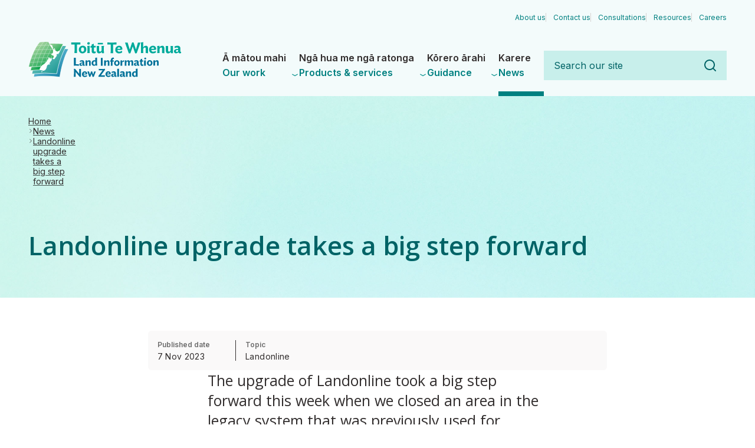

--- FILE ---
content_type: text/html; charset=UTF-8
request_url: https://www.linz.govt.nz/news/2023-11/landonline-upgrade-takes-big-step-forward
body_size: 217593
content:
<!DOCTYPE html>
<html  lang="en-NZ" dir="ltr" prefix="og: https://ogp.me/ns#">
  <head>
    <meta charset="utf-8" />
<noscript><style>form.antibot * :not(.antibot-message) { display: none !important; }</style>
</noscript><meta name="description" content="The upgrade of Landonline took a big step forward this week when we closed an area in the legacy system that was previously used for survey capture activities." />
<link rel="canonical" href="https://www.linz.govt.nz/news/2023-11/landonline-upgrade-takes-big-step-forward" />
<link rel="shortlink" href="https://www.linz.govt.nz/node/11601" />
<meta property="og:site_name" content="Toitū Te Whenua - Land Information New Zealand" />
<meta property="og:type" content="article" />
<meta property="og:url" content="https://www.linz.govt.nz/news/2023-11/landonline-upgrade-takes-big-step-forward" />
<meta property="og:title" content="Landonline upgrade takes a big step forward" />
<meta property="og:description" content="The upgrade of Landonline took a big step forward this week when we closed an area in the legacy system that was previously used for survey capture activities." />
<meta property="og:image" content="https://www.linz.govt.nz/sites/default/files/styles/social_media/public/news/Landonline_card1080.jpg?itok=U7XHbfh2" />
<meta property="og:image:type" content="image/jpeg" />
<meta property="og:image:width" content="1200" />
<meta property="og:image:height" content="630" />
<meta name="twitter:card" content="summary_large_image" />
<meta name="twitter:description" content="The upgrade of Landonline took a big step forward this week when we closed an area in the legacy system that was previously used for survey capture activities." />
<meta name="twitter:title" content="Landonline upgrade takes a big step forward" />
<meta name="twitter:image" content="https://www.linz.govt.nz/sites/default/files/styles/social_media/public/news/Landonline_card1080.jpg?itok=U7XHbfh2" />
<meta name="MobileOptimized" content="width" />
<meta name="HandheldFriendly" content="true" />
<meta name="viewport" content="width=device-width, initial-scale=1.0" />
<script type="application/ld+json">{
    "@context": "https://schema.org",
    "@graph": [
        {
            "@type": "NewsArticle",
            "headline": "Landonline upgrade takes a big step forward | Toitū Te Whenua - Land Information New Zealand",
            "name": "Landonline upgrade takes a big step forward | Toitū Te Whenua - Land Information New Zealand",
            "description": "The upgrade of Landonline took a big step forward this week when we closed an area in the legacy system that was previously used for survey capture activities.",
            "image": {
                "@type": "ImageObject",
                "representativeOfPage": "True",
                "url": "https://www.linz.govt.nz/sites/default/files/styles/social_media/public/news/Landonline_card1080.jpg?itok=U7XHbfh2",
                "width": "1200",
                "height": "630"
            },
            "isAccessibleForFree": "True",
            "author": {
                "@type": "GovernmentOrganization",
                "name": "Toitū Te Whenua - Land Information New Zealand",
                "url": "https://www.linz.govt.nz/"
            },
            "publisher": {
                "@type": "Organization",
                "@id": "https://www.linz.govt.nz/",
                "name": "Toitū Te Whenua - Land Information New Zealand",
                "url": "https://www.linz.govt.nz/"
            }
        },
        {
            "@type": "WebPage",
            "breadcrumb": {
                "@type": "BreadcrumbList",
                "itemListElement": [
                    {
                        "@type": "ListItem",
                        "position": 1,
                        "name": "Home",
                        "item": "https://www.linz.govt.nz/"
                    },
                    {
                        "@type": "ListItem",
                        "position": 2,
                        "name": "News",
                        "item": "https://www.linz.govt.nz/news"
                    },
                    {
                        "@type": "ListItem",
                        "position": 3,
                        "name": "Landonline upgrade takes a big step forward",
                        "item": "https://www.linz.govt.nz/news/2023-11/landonline-upgrade-takes-big-step-forward"
                    }
                ]
            },
            "description": "The upgrade of Landonline took a big step forward this week when we closed an area in the legacy system that was previously used for survey capture activities."
        }
    ]
}</script>
<meta name="viewport" content="width=device-width, initial-scale=1.0" />
<meta name="theme-color" content="#f3fbfb" />
<script type="application/ld+json">{
    "@context": "https://schema.org",
    "@type": "BreadcrumbList",
    "itemListElement": [
        {
            "@type": "ListItem",
            "position": 1,
            "name": "Home",
            "item": "https://www.linz.govt.nz/"
        },
        {
            "@type": "ListItem",
            "position": 2,
            "name": "News",
            "item": "https://www.linz.govt.nz/news"
        },
        {
            "@type": "ListItem",
            "position": 3,
            "name": "Landonline upgrade takes a big step forward",
            "item": "https://www.linz.govt.nz/news/2023-11/landonline-upgrade-takes-big-step-forward"
        }
    ]
}</script>
<link rel="manifest" href="/themes/custom/linz_website/manifest.json" />
<link rel="shortcut icon" href="/themes/shared/aronui-drupal-base-theme/favicons/favicon.ico" type="image/vnd.microsoft.icon" />
<link rel="apple-touch-icon" href="/themes/shared/aronui-drupal-base-theme/favicons/favicon-180.png" />
<link rel="shortcut icon" href="/themes/shared/aronui-drupal-base-theme/favicons/favicon.svg" type="image/svg+xml" />

    <title>Landonline upgrade takes a big step forward | Toitū Te Whenua - Land Information New Zealand</title>
    <link rel="stylesheet" media="all" href="/core/misc/components/progress.module.css?t72hh9" />
<link rel="stylesheet" media="all" href="/core/misc/components/ajax-progress.module.css?t72hh9" />
<link rel="stylesheet" media="all" href="/core/modules/system/css/components/fieldgroup.module.css?t72hh9" />
<link rel="stylesheet" media="all" href="/core/modules/system/css/components/details.module.css?t72hh9" />
<link rel="stylesheet" media="all" href="/core/modules/system/css/components/hidden.module.css?t72hh9" />
<link rel="stylesheet" media="all" href="/core/modules/system/css/components/item-list.module.css?t72hh9" />
<link rel="stylesheet" media="all" href="/core/modules/system/css/components/js.module.css?t72hh9" />
<link rel="stylesheet" media="all" href="/core/modules/system/css/components/reset-appearance.module.css?t72hh9" />
<link rel="stylesheet" media="all" href="/core/modules/system/css/components/system-status-counter.css?t72hh9" />
<link rel="stylesheet" media="all" href="/core/modules/system/css/components/system-status-report-counters.css?t72hh9" />
<link rel="stylesheet" media="all" href="/core/modules/system/css/components/system-status-report-general-info.css?t72hh9" />
<link rel="stylesheet" media="all" href="/modules/shared/aronui-drupal-base-modules/sector_megamenu/dist/sector-megamenu.css?t72hh9" />
<link rel="stylesheet" media="all" href="/modules/contrib/extlink/css/extlink.css?t72hh9" />
<link rel="stylesheet" media="all" href="/themes/shared/aronui-drupal-base-theme/dist/bootstrap/bootstrap-custom.css?t72hh9" />
<link rel="stylesheet" media="all" href="/themes/shared/aronui-drupal-base-theme/dist/utils/aspect-ratio.css?t72hh9" />
<link rel="stylesheet" media="all" href="/themes/shared/aronui-drupal-base-theme/dist/custom-props.css?t72hh9" />
<link rel="stylesheet" media="all" href="/themes/shared/aronui-drupal-base-theme/dist/typography.css?t72hh9" />
<link rel="stylesheet" media="all" href="/themes/shared/aronui-drupal-base-theme/dist/layouts/default.css?t72hh9" />
<link rel="stylesheet" media="print" href="/themes/shared/aronui-drupal-base-theme/dist/layouts/print.css?t72hh9" />
<link rel="stylesheet" media="all" href="/themes/shared/aronui-drupal-base-theme/dist/utils/grid.css?t72hh9" />
<link rel="stylesheet" media="all" href="/themes/shared/aronui-drupal-base-theme/dist/utils/space.css?t72hh9" />
<link rel="stylesheet" media="all" href="/themes/shared/aronui-drupal-base-theme/dist/utils/flex.css?t72hh9" />
<link rel="stylesheet" media="all" href="/themes/shared/aronui-drupal-base-theme/dist/utils/misc.css?t72hh9" />
<link rel="stylesheet" media="all" href="/themes/shared/aronui-drupal-base-theme/dist/utils/lists.css?t72hh9" />
<link rel="stylesheet" media="all" href="/themes/shared/aronui-drupal-base-theme/dist/utils/border.css?t72hh9" />
<link rel="stylesheet" media="all" href="/themes/shared/aronui-drupal-base-theme/dist/utils/order.css?t72hh9" />
<link rel="stylesheet" media="all" href="/themes/custom/linz_website/dist/custom-props.css?t72hh9" />
<link rel="stylesheet" media="all" href="/themes/shared/aronui-drupal-base-theme/dist/regions/content/content.css?t72hh9" />
<link rel="stylesheet" media="all" href="/themes/shared/aronui-drupal-base-theme/dist/regions/header/header.css?t72hh9" />
<link rel="stylesheet" media="all" href="/themes/shared/aronui-drupal-base-theme/dist/regions/help.css?t72hh9" />
<link rel="stylesheet" media="all" href="/themes/shared/aronui-drupal-base-theme/dist/regions/hero/hero.css?t72hh9" />
<link rel="stylesheet" media="all" href="/themes/shared/aronui-drupal-base-theme/dist/regions/content/post-content.css?t72hh9" />
<link rel="stylesheet" media="all" href="/themes/shared/aronui-drupal-base-theme/dist/regions/header/pre-header.css?t72hh9" />
<link rel="stylesheet" media="all" href="/core/../themes/shared/aronui-drupal-base-theme/components/menu/auxiliary/auxiliary-menu.css?t72hh9" />
<link rel="stylesheet" media="all" href="/core/../themes/shared/aronui-drupal-base-theme/components/banner/banner.css?t72hh9" />
<link rel="stylesheet" media="all" href="/core/../themes/shared/aronui-drupal-base-theme/components/block/block.css?t72hh9" />
<link rel="stylesheet" media="all" href="/core/../themes/shared/aronui-drupal-base-theme/components/block/basic/block-basic.css?t72hh9" />
<link rel="stylesheet" media="all" href="/core/../themes/shared/aronui-drupal-base-theme/components/follow-links/follow-links.css?t72hh9" />
<link rel="stylesheet" media="all" href="/core/../themes/shared/aronui-drupal-base-theme/components/region/footer/footer.css?t72hh9" />
<link rel="stylesheet" media="all" href="/core/../themes/shared/aronui-drupal-base-theme/components/menu/footer/footer-menu.css?t72hh9" />
<link rel="stylesheet" media="all" href="/core/../themes/shared/aronui-drupal-base-theme/components/region/footer/footer-post.css?t72hh9" />
<link rel="stylesheet" media="all" href="/core/../themes/shared/aronui-drupal-base-theme/components/region/footer/footer-pre.css?t72hh9" />
<link rel="stylesheet" media="all" href="/core/../themes/shared/aronui-drupal-base-theme/components/page/page.css?t72hh9" />
<link rel="stylesheet" media="all" href="/core/../themes/custom/linz_website/components/block/shielded/shielded.css?t72hh9" />
<link rel="stylesheet" media="all" href="/themes/shared/aronui-drupal-base-theme/dist/components/page-title/page-title--with-tereo.css?t72hh9" />
<link rel="stylesheet" media="all" href="/themes/shared/aronui-drupal-base-theme/dist/components/banner/banner.css?t72hh9" />
<link rel="stylesheet" media="print" href="/themes/shared/aronui-drupal-base-theme/dist/components/banner/print.css?t72hh9" />
<link rel="stylesheet" media="all" href="/themes/shared/aronui-drupal-base-theme/dist/components/banner/banner--standard-compact.css?t72hh9" />
<link rel="stylesheet" media="all" href="/themes/shared/aronui-drupal-base-theme/dist/components/breadcrumb/breadcrumb.css?t72hh9" />
<link rel="stylesheet" media="all" href="/themes/shared/aronui-drupal-base-theme/dist/components/icon/icon.css?t72hh9" />
<link rel="stylesheet" media="screen" href="/themes/shared/aronui-drupal-base-theme/dist/components/control/control.css?t72hh9" />
<link rel="stylesheet" media="print" href="/themes/shared/aronui-drupal-base-theme/dist/components/control/print.css?t72hh9" />
<link rel="stylesheet" media="all" href="/themes/shared/aronui-drupal-base-theme/dist/components/list/list--fridge-magnets.css?t72hh9" />
<link rel="stylesheet" media="screen" href="/themes/shared/aronui-drupal-base-theme/dist/components/navigation/navigation.css?t72hh9" />
<link rel="stylesheet" media="print" href="/themes/shared/aronui-drupal-base-theme/dist/components/navigation/print.css?t72hh9" />
<link rel="stylesheet" media="screen" href="/themes/shared/aronui-drupal-base-theme/dist/components/navigation/navigation--primary.css?t72hh9" />
<link rel="stylesheet" media="screen" href="/themes/shared/aronui-drupal-base-theme/dist/components/navigation/navigation--tertiary.css?t72hh9" />
<link rel="stylesheet" media="all" href="/themes/shared/aronui-drupal-base-theme/dist/components/media/media.css?t72hh9" />
<link rel="stylesheet" media="screen" href="/themes/shared/aronui-drupal-base-theme/dist/components/media/video.css?t72hh9" />
<link rel="stylesheet" media="all" href="/themes/shared/aronui-drupal-base-theme/dist/components/media/file.css?t72hh9" />
<link rel="stylesheet" media="all" href="/themes/shared/aronui-drupal-base-theme/dist/components/media/image.css?t72hh9" />
<link rel="stylesheet" media="all" href="/themes/shared/aronui-drupal-base-theme/dist/components/media/remote-video.css?t72hh9" />
<link rel="stylesheet" media="all" href="/themes/shared/aronui-drupal-base-theme/dist/components/related/related.css?t72hh9" />
<link rel="stylesheet" media="all" href="/themes/shared/aronui-drupal-base-theme/dist/components/node/default.css?t72hh9" />
<link rel="stylesheet" media="all" href="/themes/shared/aronui-drupal-base-theme/dist/components/node/title.css?t72hh9" />
<link rel="stylesheet" media="all" href="/themes/shared/aronui-drupal-base-theme/dist/components/node/banner.css?t72hh9" />
<link rel="stylesheet" media="all" href="/themes/shared/aronui-drupal-base-theme/dist/components/node/meta-grid.css?t72hh9" />
<link rel="stylesheet" media="all" href="/themes/shared/aronui-drupal-base-theme/dist/components/promotion/promotion--copyright.css?t72hh9" />
<link rel="stylesheet" media="all" href="/themes/shared/aronui-drupal-base-theme/dist/bootstrap/components/tables.css?t72hh9" />
<link rel="stylesheet" media="all" href="/themes/shared/aronui-drupal-base-theme/dist/components/note/note.css?t72hh9" />
<link rel="stylesheet" media="all" href="/themes/shared/aronui-drupal-base-theme/dist/components/embedded-entity/embedded-entity.css?t72hh9" />
<link rel="stylesheet" media="all" href="/themes/shared/aronui-drupal-base-theme/dist/components/prose/prose.css?t72hh9" />
<link rel="stylesheet" media="print" href="/themes/shared/aronui-drupal-base-theme/dist/components/prose/print.css?t72hh9" />
<link rel="stylesheet" media="screen" href="/themes/shared/aronui-drupal-base-theme/dist/components/forms/controls.css?t72hh9" />
<link rel="stylesheet" media="screen" href="/themes/shared/aronui-drupal-base-theme/dist/components/search-widget/search-widget.css?t72hh9" />
<link rel="stylesheet" media="print" href="/themes/shared/aronui-drupal-base-theme/dist/components/search-widget/print.css?t72hh9" />
<link rel="stylesheet" media="screen" href="/themes/shared/aronui-drupal-base-theme/dist/components/skip-btn/skip-btn.css?t72hh9" />
<link rel="stylesheet" media="all" href="/themes/shared/aronui-drupal-base-theme/dist/components/brand/brand.css?t72hh9" />
<link rel="stylesheet" media="all" href="/themes/custom/linz_website/dist/components/brand/brand.css?t72hh9" />
<link rel="stylesheet" media="all" href="/themes/custom/linz_website/dist/components/node/news.css?t72hh9" />
<link rel="stylesheet" media="all" href="/themes/custom/linz_website/dist/components/scroll-to-top/scroll-to-top.css?t72hh9" />
<link rel="stylesheet" media="screen" href="/themes/shared/aronui-drupal-base-theme/dist/components/mega-menu/index.css?t72hh9" />
<link rel="stylesheet" media="all" href="/themes/shared/aronui-drupal-base-theme/dist/material-icons.css?t72hh9" />
<link rel="stylesheet" media="all" href="/themes/shared/aronui-drupal-base-theme/dist/webfonts.css?t72hh9" />

    <script type="application/json" data-drupal-selector="drupal-settings-json">{"path":{"baseUrl":"\/","pathPrefix":"","currentPath":"node\/11601","currentPathIsAdmin":false,"isFront":false,"currentLanguage":"en"},"pluralDelimiter":"\u0003","suppressDeprecationErrors":true,"gtag":{"tagId":"","consentMode":false,"otherIds":[],"events":[],"additionalConfigInfo":[]},"ajaxPageState":{"libraries":"[base64]","theme":"linz_website","theme_token":null},"ajaxTrustedUrl":[],"gtm":{"tagId":null,"settings":{"data_layer":"dataLayer","include_classes":false,"allowlist_classes":"","blocklist_classes":"","include_environment":false,"environment_id":"","environment_token":""},"tagIds":["GTM-W299KS6"]},"linzLol":{"csrfToken":"JNR1I2EsVy_ZFTy9PC-hZqahRtBX-7Rkb0L-m1zIBqM"},"data":{"extlink":{"extTarget":false,"extTargetAppendNewWindowDisplay":true,"extTargetAppendNewWindowLabel":"(opens in a new window)","extTargetNoOverride":true,"extNofollow":true,"extTitleNoOverride":false,"extNoreferrer":true,"extFollowNoOverride":true,"extClass":"ext","extLabel":"(link is external)","extImgClass":false,"extSubdomains":false,"extExclude":"","extInclude":"","extCssExclude":".media, .slat","extCssInclude":"","extCssExplicit":".prose, .prose-basic, .related, .field__item, .region-post-content, .related-links__list, .long-form__article","extAlert":false,"extAlertText":"This link will take you to an external web site. We are not responsible for their content.","extHideIcons":true,"mailtoClass":"0","telClass":"0","mailtoLabel":"(link sends email)","telLabel":"(link is a phone number)","extUseFontAwesome":true,"extIconPlacement":"append","extPreventOrphan":false,"extFaLinkClasses":"icon icon--external","extFaMailtoClasses":"fa fa-envelope-o","extAdditionalLinkClasses":"","extAdditionalMailtoClasses":"","extAdditionalTelClasses":"","extFaTelClasses":"fa fa-phone","allowedDomains":["static.aronui.linz.govt.nz"],"extExcludeNoreferrer":""}},"breakpoints":{"sm":"(min-width: 576px)","md":"(min-width: 835px)","lg":"(min-width: 992px)","xl":"all and (min-width: 1200px)","xxl":"all and (min-width: 1260px)","mg":"all and (min-width: 1360px)","xmg":"all and (min-width: 1760px)"},"field_group":{"link":{"mode":"full","context":"view","settings":{"classes":"block","id":"","target":"field_link","custom_uri":"","target_attribute":"default","show_empty_fields":false,"other_attributes":""}},"html_element":{"mode":"full","context":"view","settings":{"classes":"content__wider-col node__meta-grid mb-12 lg-mb-20","show_empty_fields":false,"id":"","element":"dl","show_label":false,"label_element":"h3","label_element_classes":"","attributes":"","effect":"none","speed":"fast"}}},"sector_megamenu":[{"depth":1,"has_children":true,"active_trail":false,"isPublished":true,"link":{"title":"Our work","url":"\/our-work","nid":{"node":"84"},"options":{"attributes":{"data-reo":"\u0100 m\u0101tou mahi"}},"description":"We provide expert property and location information, manage Crown land, and regulate overseas investments."},"subtree":[{"depth":2,"has_children":true,"active_trail":false,"isPublished":true,"link":{"title":"Crown property management","url":"\/our-work\/crown-property-management","nid":{"node":"86"},"options":[],"description":null},"subtree":[{"depth":3,"has_children":true,"active_trail":false,"isPublished":true,"link":{"title":"Buying and selling Crown property","url":"\/our-work\/crown-property-management\/buying-and-selling-crown-property","nid":{"node":"6180"},"options":[],"description":null},"subtree":[{"depth":4,"has_children":false,"active_trail":false,"isPublished":true,"link":{"title":"Protection of values on Crown-owned land","url":"\/our-work\/crown-property-management\/buying-and-selling-crown-property\/protection-values-crown-owned-land","nid":{"node":"10428"},"options":[],"description":null},"subtree":[]}]},{"depth":3,"has_children":true,"active_trail":false,"isPublished":true,"link":{"title":"Pastoral land","url":"\/our-work\/crown-property-management\/pastoral-land","nid":{"node":"6070"},"options":[],"description":null},"subtree":[{"depth":4,"has_children":false,"active_trail":false,"isPublished":true,"link":{"title":"Crown pastoral land activity decisions","url":"\/our-work\/crown-property-management\/pastoral-land\/crown-pastoral-land-activity-decisions","nid":{"node":"11158"},"options":[],"description":null},"subtree":[]},{"depth":4,"has_children":false,"active_trail":false,"isPublished":true,"link":{"title":"Tenure review","url":"\/our-work\/crown-property-management\/pastoral-land\/tenure-review","nid":{"node":"11509"},"options":[],"description":null},"subtree":[]},{"depth":4,"has_children":false,"active_trail":false,"isPublished":true,"link":{"title":"Strategic Intentions and Performance Monitoring Framework","url":"\/our-work\/crown-property-management\/pastoral-land\/strategic-intentions-and-performance-monitoring-framework","nid":{"node":"12016"},"options":[],"description":null},"subtree":[]},{"depth":4,"has_children":false,"active_trail":false,"isPublished":true,"link":{"title":"Location of Crown pastoral land","url":"\/our-work\/crown-property-management\/pastoral-land\/location-crown-pastoral-land","nid":{"node":"6446"},"options":[],"description":null},"subtree":[]},{"depth":4,"has_children":false,"active_trail":false,"isPublished":true,"link":{"title":"High Country Advisory Group","url":"\/our-work\/crown-property-management\/pastoral-land\/high-country-advisory-group","nid":{"node":"5947"},"options":[],"description":null},"subtree":[]},{"depth":4,"has_children":false,"active_trail":false,"isPublished":true,"link":{"title":"High Country Matters","url":"\/our-work\/crown-property-management\/pastoral-land\/high-country-matters","nid":{"node":"5865"},"options":[],"description":null},"subtree":[]}]},{"depth":3,"has_children":true,"active_trail":false,"isPublished":true,"link":{"title":"Biosecurity and biodiversity","url":"\/our-work\/crown-property-management\/biosecurity-and-biodiversity","nid":{"node":"4415"},"options":[],"description":null},"subtree":[{"depth":4,"has_children":true,"active_trail":false,"isPublished":true,"link":{"title":"Biosecurity and Biodiversity Strategy and our decision making","url":"\/our-work\/crown-property-management\/biosecurity-and-biodiversity\/biosecurity-and-biodiversity-strategy-and-our-decision-making","nid":{"node":"5664"},"options":[],"description":null},"subtree":[{"depth":5,"has_children":false,"active_trail":false,"isPublished":true,"link":{"title":"Reports, strategies and management plans","url":"\/our-work\/crown-property-management\/biosecurity-and-biodiversity\/biosecurity-and-biodiversity-strategy-and-our-decision-making\/reports-strategies-and-management-plans","nid":{"node":"6454"},"options":[],"description":null},"subtree":[]}]},{"depth":4,"has_children":true,"active_trail":false,"isPublished":true,"link":{"title":"Biosecurity control work","url":"\/our-work\/crown-property-management\/biosecurity-and-biodiversity\/biosecurity-control-work","nid":{"node":"6456"},"options":[],"description":null},"subtree":[{"depth":5,"has_children":false,"active_trail":false,"isPublished":true,"link":{"title":"Current and upcoming control work","url":"\/our-work\/crown-property-management\/biosecurity-and-biodiversity\/biosecurity-control-work\/current-and-upcoming-control-work","nid":{"node":"6213"},"options":[],"description":null},"subtree":[]},{"depth":5,"has_children":false,"active_trail":false,"isPublished":true,"link":{"title":"Control work web viewer","url":"\/our-work\/crown-property-management\/biosecurity-and-biodiversity\/biosecurity-control-work\/control-work-web-viewer","nid":{"node":"10864"},"options":[],"description":null},"subtree":[]},{"depth":5,"has_children":false,"active_trail":false,"isPublished":true,"link":{"title":"Lake Wakatipu aquatic weed management","url":"\/our-work\/crown-property-management\/biosecurity-and-biodiversity\/biosecurity-control-work\/lake-wakatipu-aquatic-weed-management","nid":{"node":"5969"},"options":[],"description":null},"subtree":[]}]},{"depth":4,"has_children":true,"active_trail":false,"isPublished":true,"link":{"title":"Jobs for Nature and joint-agency programmes","url":"\/our-work\/crown-property-management\/biosecurity-and-biodiversity\/jobs-nature-and-joint-agency-programmes","nid":{"node":"5724"},"options":[],"description":null},"subtree":[{"depth":5,"has_children":false,"active_trail":false,"isPublished":true,"link":{"title":"Our Jobs for Nature projects","url":"\/our-work\/crown-property-management\/biosecurity-and-biodiversity\/jobs-nature-and-joint-agency-programmes\/our-jobs-nature-projects","nid":{"node":"5723"},"options":[],"description":null},"subtree":[]}]},{"depth":4,"has_children":false,"active_trail":false,"isPublished":true,"link":{"title":"Long-term Insights Briefing 2023","url":"\/our-work\/crown-property-management\/biosecurity-and-biodiversity\/long-term-insights-briefing-2023","nid":{"node":"5601"},"options":[],"description":null},"subtree":[]},{"depth":4,"has_children":true,"active_trail":false,"isPublished":true,"link":{"title":"Where we work - our biosecurity and biodiversity programme","url":"\/our-work\/crown-property-management\/biosecurity-and-biodiversity\/where-we-work-our-biosecurity-and-biodiversity-programme","nid":{"node":"5725"},"options":[],"description":null},"subtree":[{"depth":5,"has_children":false,"active_trail":false,"isPublished":true,"link":{"title":"Bay of Plenty","url":"\/our-work\/crown-property-management\/biosecurity-and-biodiversity\/where-we-work-our-biosecurity-and-biodiversity-programme\/bay-plenty","nid":{"node":"5753"},"options":[],"description":null},"subtree":[]},{"depth":5,"has_children":false,"active_trail":false,"isPublished":true,"link":{"title":"Canterbury","url":"\/our-work\/crown-property-management\/biosecurity-and-biodiversity\/where-we-work-our-biosecurity-and-biodiversity-programme\/canterbury","nid":{"node":"5783"},"options":[],"description":null},"subtree":[]},{"depth":5,"has_children":false,"active_trail":false,"isPublished":true,"link":{"title":"Marlborough","url":"\/our-work\/crown-property-management\/biosecurity-and-biodiversity\/where-we-work-our-biosecurity-and-biodiversity-programme\/marlborough","nid":{"node":"5751"},"options":[],"description":null},"subtree":[]},{"depth":5,"has_children":false,"active_trail":false,"isPublished":true,"link":{"title":"Otago","url":"\/our-work\/crown-property-management\/biosecurity-and-biodiversity\/where-we-work-our-biosecurity-and-biodiversity-programme\/otago","nid":{"node":"5782"},"options":[],"description":null},"subtree":[]},{"depth":5,"has_children":false,"active_trail":false,"isPublished":true,"link":{"title":"Southland","url":"\/our-work\/crown-property-management\/biosecurity-and-biodiversity\/where-we-work-our-biosecurity-and-biodiversity-programme\/southland","nid":{"node":"5749"},"options":[],"description":null},"subtree":[]},{"depth":5,"has_children":false,"active_trail":false,"isPublished":true,"link":{"title":"Tasman","url":"\/our-work\/crown-property-management\/biosecurity-and-biodiversity\/where-we-work-our-biosecurity-and-biodiversity-programme\/tasman","nid":{"node":"5752"},"options":[],"description":null},"subtree":[]},{"depth":5,"has_children":false,"active_trail":false,"isPublished":true,"link":{"title":"Waikato","url":"\/our-work\/crown-property-management\/biosecurity-and-biodiversity\/where-we-work-our-biosecurity-and-biodiversity-programme\/waikato","nid":{"node":"5754"},"options":[],"description":null},"subtree":[]},{"depth":5,"has_children":false,"active_trail":false,"isPublished":true,"link":{"title":"West Coast","url":"\/our-work\/crown-property-management\/biosecurity-and-biodiversity\/where-we-work-our-biosecurity-and-biodiversity-programme\/west-coast","nid":{"node":"5750"},"options":[],"description":null},"subtree":[]}]}]},{"depth":3,"has_children":false,"active_trail":false,"isPublished":true,"link":{"title":"Buildings and other built structures","url":"\/our-work\/crown-property-management\/buildings-and-other-built-structures","nid":{"node":"11507"},"options":[],"description":null},"subtree":[]},{"depth":3,"has_children":false,"active_trail":false,"isPublished":true,"link":{"title":"Lakebeds and riverbeds","url":"\/our-work\/crown-property-management\/lakebeds-and-riverbeds","nid":{"node":"6071"},"options":[],"description":null},"subtree":[]},{"depth":3,"has_children":false,"active_trail":false,"isPublished":true,"link":{"title":"Forests","url":"\/our-work\/crown-property-management\/forests","nid":{"node":"6453"},"options":[],"description":null},"subtree":[]},{"depth":3,"has_children":true,"active_trail":false,"isPublished":true,"link":{"title":"Projects and hazard management","url":"\/our-work\/crown-property-management\/projects-and-hazard-management","nid":{"node":"4418"},"options":[],"description":null},"subtree":[{"depth":4,"has_children":false,"active_trail":false,"isPublished":true,"link":{"title":"Barrett Street Hospital","url":"\/our-work\/crown-property-management\/projects-and-hazard-management\/barrett-street-hospital","nid":{"node":"11613"},"options":[],"description":null},"subtree":[]},{"depth":4,"has_children":false,"active_trail":false,"isPublished":true,"link":{"title":"Masterton Hospital","url":"\/our-work\/crown-property-management\/projects-and-hazard-management\/masterton-hospital","nid":{"node":"11614"},"options":[],"description":null},"subtree":[]},{"depth":4,"has_children":false,"active_trail":false,"isPublished":true,"link":{"title":"Napier Prison","url":"\/our-work\/crown-property-management\/projects-and-hazard-management\/napier-prison","nid":{"node":"12007"},"options":[],"description":null},"subtree":[]},{"depth":4,"has_children":false,"active_trail":false,"isPublished":true,"link":{"title":"Stockton Mine","url":"\/our-work\/crown-property-management\/projects-and-hazard-management\/stockton-mine","nid":{"node":"13784"},"options":[],"description":null},"subtree":[]},{"depth":4,"has_children":true,"active_trail":false,"isPublished":true,"link":{"title":"Tokanui Psychiatric Hospital","url":"\/our-work\/crown-property-management\/projects-and-hazard-management\/tokanui-psychiatric-hospital","nid":{"node":"11616"},"options":[],"description":null},"subtree":[{"depth":5,"has_children":false,"active_trail":false,"isPublished":true,"link":{"title":"Site details and history","url":"\/our-work\/crown-property-management\/projects-and-hazard-management\/tokanui-psychiatric-hospital\/site-details-and-history","nid":{"node":"11617"},"options":[],"description":null},"subtree":[]},{"depth":5,"has_children":false,"active_trail":false,"isPublished":true,"link":{"title":"Project background","url":"\/our-work\/crown-property-management\/projects-and-hazard-management\/tokanui-psychiatric-hospital\/project-background","nid":{"node":"11618"},"options":[],"description":null},"subtree":[]},{"depth":5,"has_children":false,"active_trail":false,"isPublished":true,"link":{"title":"Investigation and planning stage","url":"\/our-work\/crown-property-management\/projects-and-hazard-management\/tokanui-psychiatric-hospital\/investigation-and-planning-stage","nid":{"node":"11619"},"options":[],"description":null},"subtree":[]},{"depth":5,"has_children":false,"active_trail":false,"isPublished":true,"link":{"title":"Project timeline","url":"\/our-work\/crown-property-management\/projects-and-hazard-management\/tokanui-psychiatric-hospital\/project-timeline","nid":{"node":"11620"},"options":[],"description":null},"subtree":[]},{"depth":5,"has_children":false,"active_trail":false,"isPublished":true,"link":{"title":"Reports and documents","url":"\/our-work\/crown-property-management\/projects-and-hazard-management\/tokanui-psychiatric-hospital\/reports-and-documents","nid":{"node":"11621"},"options":[],"description":null},"subtree":[]},{"depth":5,"has_children":false,"active_trail":false,"isPublished":true,"link":{"title":"Glossary","url":"\/our-work\/crown-property-management\/projects-and-hazard-management\/tokanui-psychiatric-hospital\/glossary","nid":{"node":"11622"},"options":[],"description":null},"subtree":[]}]},{"depth":4,"has_children":true,"active_trail":false,"isPublished":true,"link":{"title":"Watts Peninsula and Mt Crawford","url":"\/our-work\/crown-property-management\/projects-and-hazard-management\/watts-peninsula-and-mt-crawford","nid":{"node":"5613"},"options":[],"description":null},"subtree":[{"depth":5,"has_children":false,"active_trail":false,"isPublished":true,"link":{"title":"Work to establish the M\u0101tai Moana reserve","url":"\/our-work\/crown-property-management\/projects-and-hazard-management\/watts-peninsula-and-mt-crawford\/work-establish-matai-moana-reserve","nid":{"node":"5668"},"options":[],"description":null},"subtree":[]}]}]}]},{"depth":2,"has_children":true,"active_trail":false,"isPublished":true,"link":{"title":"Location information","url":"\/our-work\/location-information","nid":{"node":"104"},"options":[],"description":null},"subtree":[{"depth":3,"has_children":true,"active_trail":false,"isPublished":true,"link":{"title":"Geospatial support in an emergency","url":"\/our-work\/location-information\/geospatial-support-emergency","nid":{"node":"11415"},"options":[],"description":null},"subtree":[{"depth":4,"has_children":false,"active_trail":false,"isPublished":true,"link":{"title":"Emergency response support","url":"\/our-work\/location-information\/geospatial-support-emergency\/emergency-response-support","nid":{"node":"11417"},"options":[],"description":null},"subtree":[]},{"depth":4,"has_children":false,"active_trail":false,"isPublished":true,"link":{"title":"Emergency recovery support","url":"\/our-work\/location-information\/geospatial-support-emergency\/emergency-recovery-support","nid":{"node":"11418"},"options":[],"description":null},"subtree":[]}]},{"depth":3,"has_children":true,"active_trail":false,"isPublished":true,"link":{"title":"Geospatial capability","url":"\/our-work\/location-information\/geospatial-capability","nid":{"node":"4421"},"options":[],"description":null},"subtree":[{"depth":4,"has_children":false,"active_trail":false,"isPublished":true,"link":{"title":"\u200bGeospatial for schools","url":"\/our-work\/location-information\/geospatial-capability\/geospatial-schools","nid":{"node":"6025"},"options":[],"description":null},"subtree":[]},{"depth":4,"has_children":true,"active_trail":false,"isPublished":true,"link":{"title":"Studying GIS","url":"\/our-work\/location-information\/geospatial-capability\/studying-gis","nid":{"node":"6061"},"options":[],"description":null},"subtree":[{"depth":5,"has_children":false,"active_trail":false,"isPublished":true,"link":{"title":"New Zealand tertiary GIS papers, programmes and contacts","url":"\/our-work\/location-information\/geospatial-capability\/studying-gis\/new-zealand-tertiary-gis-papers-programmes-and-contacts","nid":{"node":"6058"},"options":[],"description":null},"subtree":[]},{"depth":5,"has_children":true,"active_trail":false,"isPublished":true,"link":{"title":"GIS student and graduate profiles","url":"\/our-work\/location-information\/geospatial-capability\/studying-gis\/gis-student-and-graduate-profiles","nid":{"node":"5981"},"options":[],"description":null},"subtree":[{"depth":6,"has_children":false,"active_trail":false,"isPublished":true,"link":{"title":"Alan Scandrett","url":"\/our-work\/location-information\/geospatial-capability\/studying-gis\/gis-student-and-graduate-profiles\/alan-scandrett","nid":{"node":"5963"},"options":[],"description":null},"subtree":[]},{"depth":6,"has_children":false,"active_trail":false,"isPublished":true,"link":{"title":"Alex Pasco","url":"\/our-work\/location-information\/geospatial-capability\/studying-gis\/gis-student-and-graduate-profiles\/alex-pasco","nid":{"node":"5951"},"options":[],"description":null},"subtree":[]},{"depth":6,"has_children":false,"active_trail":false,"isPublished":true,"link":{"title":"Alistair Collow","url":"\/our-work\/location-information\/geospatial-capability\/studying-gis\/gis-student-and-graduate-profiles\/alistair-collow","nid":{"node":"11408"},"options":[],"description":null},"subtree":[]},{"depth":6,"has_children":false,"active_trail":false,"isPublished":true,"link":{"title":"Amit Kokje","url":"\/our-work\/location-information\/geospatial-capability\/studying-gis\/gis-student-and-graduate-profiles\/amit-kokje","nid":{"node":"6053"},"options":[],"description":null},"subtree":[]},{"depth":6,"has_children":false,"active_trail":false,"isPublished":true,"link":{"title":"Cait Giles","url":"\/our-work\/location-information\/geospatial-capability\/studying-gis\/gis-student-and-graduate-profiles\/cait-giles","nid":{"node":"5844"},"options":[],"description":null},"subtree":[]},{"depth":6,"has_children":false,"active_trail":false,"isPublished":true,"link":{"title":"Cheng Ho Pan (Ben Cheng)","url":"\/our-work\/location-information\/geospatial-capability\/studying-gis\/gis-student-and-graduate-profiles\/cheng-ho-pan-ben-cheng","nid":{"node":"5921"},"options":[],"description":null},"subtree":[]},{"depth":6,"has_children":false,"active_trail":false,"isPublished":true,"link":{"title":"Chloe Samaratunga","url":"\/our-work\/location-information\/geospatial-capability\/studying-gis\/gis-student-and-graduate-profiles\/chloe-samaratunga","nid":{"node":"5717"},"options":[],"description":null},"subtree":[]},{"depth":6,"has_children":false,"active_trail":false,"isPublished":true,"link":{"title":"Christina McCabe","url":"\/our-work\/location-information\/geospatial-capability\/studying-gis\/gis-student-and-graduate-profiles\/christina-mccabe","nid":{"node":"5823"},"options":[],"description":null},"subtree":[]},{"depth":6,"has_children":false,"active_trail":false,"isPublished":true,"link":{"title":"Deanna Teao","url":"\/our-work\/location-information\/geospatial-capability\/studying-gis\/gis-student-and-graduate-profiles\/deanna-teao","nid":{"node":"5938"},"options":[],"description":null},"subtree":[]},{"depth":6,"has_children":false,"active_trail":false,"isPublished":true,"link":{"title":"Dempsey Rose-Day","url":"\/our-work\/location-information\/geospatial-capability\/studying-gis\/gis-student-and-graduate-profiles\/dempsey-rose-day","nid":{"node":"12906"},"options":[],"description":null},"subtree":[]},{"depth":6,"has_children":false,"active_trail":false,"isPublished":true,"link":{"title":"Emma Burge","url":"\/our-work\/location-information\/geospatial-capability\/studying-gis\/gis-student-and-graduate-profiles\/emma-burge","nid":{"node":"5770"},"options":[],"description":null},"subtree":[]},{"depth":6,"has_children":false,"active_trail":false,"isPublished":true,"link":{"title":"Hamish Kingsbury","url":"\/our-work\/location-information\/geospatial-capability\/studying-gis\/gis-student-and-graduate-profiles\/hamish-kingsbury","nid":{"node":"6024"},"options":[],"description":null},"subtree":[]},{"depth":6,"has_children":false,"active_trail":false,"isPublished":true,"link":{"title":"Hannah Reid","url":"\/our-work\/location-information\/geospatial-capability\/studying-gis\/gis-student-and-graduate-profiles\/hannah-reid","nid":{"node":"5939"},"options":[],"description":null},"subtree":[]},{"depth":6,"has_children":false,"active_trail":false,"isPublished":true,"link":{"title":"Jennifer Coppola","url":"\/our-work\/location-information\/geospatial-capability\/studying-gis\/gis-student-and-graduate-profiles\/jennifer-coppola","nid":{"node":"5824"},"options":[],"description":null},"subtree":[]},{"depth":6,"has_children":false,"active_trail":false,"isPublished":true,"link":{"title":"Jordan Stewart","url":"\/our-work\/location-information\/geospatial-capability\/studying-gis\/gis-student-and-graduate-profiles\/jordan-stewart","nid":{"node":"11409"},"options":[],"description":null},"subtree":[]},{"depth":6,"has_children":false,"active_trail":false,"isPublished":true,"link":{"title":"Josef Beautrais","url":"\/our-work\/location-information\/geospatial-capability\/studying-gis\/gis-student-and-graduate-profiles\/josef-beautrais","nid":{"node":"6060"},"options":[],"description":null},"subtree":[]},{"depth":6,"has_children":false,"active_trail":false,"isPublished":true,"link":{"title":"Kasey Oomen","url":"\/our-work\/location-information\/geospatial-capability\/studying-gis\/gis-student-and-graduate-profiles\/kasey-oomen","nid":{"node":"5768"},"options":[],"description":null},"subtree":[]},{"depth":6,"has_children":false,"active_trail":false,"isPublished":true,"link":{"title":"Kelly Hayhurst","url":"\/our-work\/location-information\/geospatial-capability\/studying-gis\/gis-student-and-graduate-profiles\/kelly-hayhurst","nid":{"node":"5980"},"options":[],"description":null},"subtree":[]},{"depth":6,"has_children":false,"active_trail":false,"isPublished":true,"link":{"title":"Kiu Hei Chloe Yip","url":"\/our-work\/location-information\/geospatial-capability\/studying-gis\/gis-student-and-graduate-profiles\/kiu-hei-chloe-yip","nid":{"node":"11414"},"options":[],"description":null},"subtree":[]},{"depth":6,"has_children":false,"active_trail":false,"isPublished":true,"link":{"title":"Mat Darling","url":"\/our-work\/location-information\/geospatial-capability\/studying-gis\/gis-student-and-graduate-profiles\/mat-darling","nid":{"node":"5842"},"options":[],"description":null},"subtree":[]},{"depth":6,"has_children":false,"active_trail":false,"isPublished":true,"link":{"title":"Nikora Warren Heitia","url":"\/our-work\/location-information\/geospatial-capability\/studying-gis\/gis-student-and-graduate-profiles\/nikora-warren-heitia","nid":{"node":"6052"},"options":[],"description":null},"subtree":[]},{"depth":6,"has_children":false,"active_trail":false,"isPublished":true,"link":{"title":"Rachael Nilsson","url":"\/our-work\/location-information\/geospatial-capability\/studying-gis\/gis-student-and-graduate-profiles\/rachael-nilsson","nid":{"node":"10581"},"options":[],"description":null},"subtree":[]},{"depth":6,"has_children":false,"active_trail":false,"isPublished":true,"link":{"title":"Rebecca McMorran","url":"\/our-work\/location-information\/geospatial-capability\/studying-gis\/gis-student-and-graduate-profiles\/rebecca-mcmorran","nid":{"node":"5978"},"options":[],"description":null},"subtree":[]},{"depth":6,"has_children":false,"active_trail":false,"isPublished":true,"link":{"title":"Richard Law","url":"\/our-work\/location-information\/geospatial-capability\/studying-gis\/gis-student-and-graduate-profiles\/richard-law","nid":{"node":"6046"},"options":[],"description":null},"subtree":[]},{"depth":6,"has_children":false,"active_trail":false,"isPublished":true,"link":{"title":"Ronny Rowe","url":"\/our-work\/location-information\/geospatial-capability\/studying-gis\/gis-student-and-graduate-profiles\/ronny-rowe","nid":{"node":"11416"},"options":[],"description":null},"subtree":[]},{"depth":6,"has_children":false,"active_trail":false,"isPublished":true,"link":{"title":"Sam Williamson","url":"\/our-work\/location-information\/geospatial-capability\/studying-gis\/gis-student-and-graduate-profiles\/sam-williamson","nid":{"node":"5984"},"options":[],"description":null},"subtree":[]},{"depth":6,"has_children":false,"active_trail":false,"isPublished":true,"link":{"title":"Samuel Wong","url":"\/our-work\/location-information\/geospatial-capability\/studying-gis\/gis-student-and-graduate-profiles\/samuel-wong","nid":{"node":"11410"},"options":[],"description":null},"subtree":[]},{"depth":6,"has_children":false,"active_trail":false,"isPublished":true,"link":{"title":"Shalini Mukherjee","url":"\/our-work\/location-information\/geospatial-capability\/studying-gis\/gis-student-and-graduate-profiles\/shalini-mukherjee","nid":{"node":"12520"},"options":[],"description":null},"subtree":[]},{"depth":6,"has_children":false,"active_trail":false,"isPublished":true,"link":{"title":"Spencer Han","url":"\/our-work\/location-information\/geospatial-capability\/studying-gis\/gis-student-and-graduate-profiles\/spencer-han","nid":{"node":"5959"},"options":[],"description":null},"subtree":[]},{"depth":6,"has_children":false,"active_trail":false,"isPublished":true,"link":{"title":"Taipuni Ruakere","url":"\/our-work\/location-information\/geospatial-capability\/studying-gis\/gis-student-and-graduate-profiles\/taipuni-ruakere","nid":{"node":"5670"},"options":[],"description":null},"subtree":[]},{"depth":6,"has_children":false,"active_trail":false,"isPublished":true,"link":{"title":"Talia Mather","url":"\/our-work\/location-information\/geospatial-capability\/studying-gis\/gis-student-and-graduate-profiles\/talia-mather","nid":{"node":"10582"},"options":[],"description":null},"subtree":[]},{"depth":6,"has_children":false,"active_trail":false,"isPublished":true,"link":{"title":"Tania Te Hira","url":"\/our-work\/location-information\/geospatial-capability\/studying-gis\/gis-student-and-graduate-profiles\/tania-te-hira","nid":{"node":"6059"},"options":[],"description":null},"subtree":[]},{"depth":6,"has_children":false,"active_trail":false,"isPublished":true,"link":{"title":"Tristan McHardie","url":"\/our-work\/location-information\/geospatial-capability\/studying-gis\/gis-student-and-graduate-profiles\/tristan-mchardie","nid":{"node":"6038"},"options":[],"description":null},"subtree":[]},{"depth":6,"has_children":false,"active_trail":false,"isPublished":true,"link":{"title":"Will Jones","url":"\/our-work\/location-information\/geospatial-capability\/studying-gis\/gis-student-and-graduate-profiles\/will-jones","nid":{"node":"5767"},"options":[],"description":null},"subtree":[]}]},{"depth":5,"has_children":true,"active_trail":false,"isPublished":true,"link":{"title":"Toit\u016b Te Whenua Tertiary GIS Scholarships","url":"\/our-work\/location-information\/geospatial-capability\/studying-gis\/toitu-te-whenua-tertiary-gis-scholarships","nid":{"node":"5950"},"options":[],"description":null},"subtree":[{"depth":6,"has_children":false,"active_trail":false,"isPublished":true,"link":{"title":"Toit\u016b Te Whenua tertiary GIS scholarships - terms and conditions","url":"\/our-work\/location-information\/geospatial-capability\/studying-gis\/toitu-te-whenua-tertiary-gis-scholarships\/toitu-te-whenua-tertiary-gis-scholarships-terms-and-conditions","nid":{"node":"5949"},"options":[],"description":null},"subtree":[]}]},{"depth":5,"has_children":false,"active_trail":false,"isPublished":true,"link":{"title":"Scholarship options for tertiary GIS studies","url":"\/our-work\/location-information\/geospatial-capability\/studying-gis\/scholarship-options-tertiary-gis-studies","nid":{"node":"5941"},"options":[],"description":null},"subtree":[]}]},{"depth":4,"has_children":false,"active_trail":false,"isPublished":true,"link":{"title":"New Zealand GIS and geospatial groups and networks","url":"\/our-work\/location-information\/geospatial-capability\/new-zealand-gis-and-geospatial-groups-and-networks","nid":{"node":"12614"},"options":[],"description":null},"subtree":[]},{"depth":4,"has_children":false,"active_trail":false,"isPublished":true,"link":{"title":"Ng\u0101 Poutama Matawhenua - Practical M\u0101ori GIS Mapping W\u0101nanga","url":"\/our-work\/location-information\/geospatial-capability\/nga-poutama-matawhenua-practical-maori-gis-mapping-wananga","nid":{"node":"5791"},"options":[],"description":null},"subtree":[]},{"depth":4,"has_children":true,"active_trail":false,"isPublished":true,"link":{"title":"Working in New Zealand\u2019s geospatial industry","url":"\/our-work\/location-information\/geospatial-capability\/working-new-zealands-geospatial-industry","nid":{"node":"6062"},"options":[],"description":null},"subtree":[{"depth":5,"has_children":true,"active_trail":false,"isPublished":true,"link":{"title":"Geospatial career profiles","url":"\/our-work\/location-information\/geospatial-capability\/working-new-zealands-geospatial-industry\/geospatial-career-profiles","nid":{"node":"6760"},"options":[],"description":null},"subtree":[{"depth":6,"has_children":false,"active_trail":false,"isPublished":true,"link":{"title":"Boris Kirov - Business Intelligence Analyst at WCC","url":"\/our-work\/location-information\/geospatial-capability\/working-new-zealands-geospatial-industry\/geospatial-career-profiles\/boris-kirov-business-intelligence-analyst-wcc","nid":{"node":"6211"},"options":[],"description":null},"subtree":[]},{"depth":6,"has_children":false,"active_trail":false,"isPublished":true,"link":{"title":"Erica Black - Data Consultant at Critchlow","url":"\/our-work\/location-information\/geospatial-capability\/working-new-zealands-geospatial-industry\/geospatial-career-profiles\/erica-black-data-consultant-critchlow","nid":{"node":"6214"},"options":[],"description":null},"subtree":[]},{"depth":6,"has_children":false,"active_trail":false,"isPublished":true,"link":{"title":"Jana Kaeppler - GIS Officer at Mackenzie District Council","url":"\/our-work\/location-information\/geospatial-capability\/working-new-zealands-geospatial-industry\/geospatial-career-profiles\/jana-kaeppler-gis-officer-mackenzie-district-council","nid":{"node":"6228"},"options":[],"description":null},"subtree":[]},{"depth":6,"has_children":false,"active_trail":false,"isPublished":true,"link":{"title":"Scott Tansley - Geospatial Senior Consultant at Statistics New Zealand","url":"\/our-work\/location-information\/geospatial-capability\/working-new-zealands-geospatial-industry\/geospatial-career-profiles\/scott-tansley-geospatial-senior-consultant-statistics-new-zealand","nid":{"node":"6229"},"options":[],"description":null},"subtree":[]},{"depth":6,"has_children":false,"active_trail":false,"isPublished":true,"link":{"title":"Trish Merz \u2013 Representation Planning Manager at ANZ bank","url":"\/our-work\/location-information\/geospatial-capability\/working-new-zealands-geospatial-industry\/geospatial-career-profiles\/trish-merz-representation-planning-manager-anz-bank","nid":{"node":"6208"},"options":[],"description":null},"subtree":[]}]}]},{"depth":4,"has_children":false,"active_trail":false,"isPublished":true,"link":{"title":"Geospatial Capability Committee","url":"\/our-work\/location-information\/geospatial-capability\/geospatial-capability-committee","nid":{"node":"5718"},"options":[],"description":null},"subtree":[]},{"depth":4,"has_children":false,"active_trail":false,"isPublished":true,"link":{"title":"GrowGISNZ GeoBites","url":"\/our-work\/location-information\/geospatial-capability\/growgisnz-geobites","nid":{"node":"5786"},"options":[],"description":null},"subtree":[]},{"depth":4,"has_children":false,"active_trail":false,"isPublished":true,"link":{"title":"Brown Bag Resilience Series presentations","url":"\/our-work\/location-information\/geospatial-capability\/brown-bag-resilience-series-presentations","nid":{"node":"5872"},"options":[],"description":null},"subtree":[]}]},{"depth":3,"has_children":true,"active_trail":false,"isPublished":true,"link":{"title":"Promoting marine geospatial information","url":"\/our-work\/location-information\/promoting-marine-geospatial-information","nid":{"node":"10414"},"options":[],"description":null},"subtree":[{"depth":4,"has_children":true,"active_trail":false,"isPublished":true,"link":{"title":"NZ Marine Geospatial Information Working Group","url":"\/our-work\/location-information\/promoting-marine-geospatial-information\/nz-marine-geospatial-information-working-group","nid":{"node":"5765"},"options":[],"description":null},"subtree":[{"depth":5,"has_children":false,"active_trail":false,"isPublished":true,"link":{"title":"Subscribe to P\u0101nui Ahumoana","url":"\/our-work\/location-information\/promoting-marine-geospatial-information\/nz-marine-geospatial-information-working-group\/subscribe-panui-ahumoana","nid":{"node":"5726"},"options":[],"description":null},"subtree":[]}]}]},{"depth":3,"has_children":true,"active_trail":false,"isPublished":true,"link":{"title":"Hydrographic work programme","url":"\/our-work\/location-information\/hydrographic-work-programme","nid":{"node":"9814"},"options":[],"description":null},"subtree":[{"depth":4,"has_children":true,"active_trail":false,"isPublished":true,"link":{"title":"Hydrographic survey","url":"\/our-work\/location-information\/hydrographic-work-programme\/hydrographic-survey","nid":{"node":"9815"},"options":[],"description":null},"subtree":[{"depth":5,"has_children":false,"active_trail":false,"isPublished":true,"link":{"title":"Hydrographic risk assessments","url":"\/our-work\/location-information\/hydrographic-work-programme\/hydrographic-survey\/hydrographic-risk-assessments","nid":{"node":"5987"},"options":[],"description":null},"subtree":[]},{"depth":5,"has_children":false,"active_trail":false,"isPublished":true,"link":{"title":"Maritime safety in the Pacific","url":"\/our-work\/location-information\/hydrographic-work-programme\/hydrographic-survey\/maritime-safety-pacific","nid":{"node":"6148"},"options":[],"description":null},"subtree":[]}]},{"depth":4,"has_children":true,"active_trail":false,"isPublished":true,"link":{"title":"Updating our charts","url":"\/our-work\/location-information\/hydrographic-work-programme\/updating-our-charts","nid":{"node":"4445"},"options":[],"description":null},"subtree":[{"depth":5,"has_children":false,"active_trail":false,"isPublished":true,"link":{"title":"Pacific nautical charts - changes to country prefix and numbering","url":"\/our-work\/location-information\/hydrographic-work-programme\/updating-our-charts\/pacific-nautical-charts-changes-country-prefix-and-numbering","nid":{"node":"5840"},"options":[],"description":null},"subtree":[]}]},{"depth":4,"has_children":false,"active_trail":false,"isPublished":true,"link":{"title":"Rolling out a new, digital navigation framework \u2013 S-100","url":"\/our-work\/location-information\/hydrographic-work-programme\/rolling-out-new-digital-navigation-framework-s-100","nid":{"node":"11315"},"options":[],"description":null},"subtree":[]}]},{"depth":3,"has_children":true,"active_trail":false,"isPublished":true,"link":{"title":"Managing the geodetic control network","url":"\/our-work\/location-information\/managing-geodetic-control-network","nid":{"node":"4422"},"options":[],"description":null},"subtree":[{"depth":4,"has_children":true,"active_trail":false,"isPublished":true,"link":{"title":"Survey Control Networks","url":"\/our-work\/location-information\/managing-geodetic-control-network\/survey-control-networks","nid":{"node":"6545"},"options":[],"description":null},"subtree":[{"depth":5,"has_children":false,"active_trail":false,"isPublished":true,"link":{"title":"National Reference Frame","url":"\/our-work\/location-information\/managing-geodetic-control-network\/survey-control-networks\/national-reference-frame","nid":{"node":"6540"},"options":[],"description":null},"subtree":[]},{"depth":5,"has_children":false,"active_trail":false,"isPublished":true,"link":{"title":"Deformation Monitoring Network","url":"\/our-work\/location-information\/managing-geodetic-control-network\/survey-control-networks\/deformation-monitoring-network","nid":{"node":"6544"},"options":[],"description":null},"subtree":[]},{"depth":5,"has_children":false,"active_trail":false,"isPublished":true,"link":{"title":"Cadastral Horizontal Control Network","url":"\/our-work\/location-information\/managing-geodetic-control-network\/survey-control-networks\/cadastral-horizontal-control-network","nid":{"node":"6542"},"options":[],"description":null},"subtree":[]},{"depth":5,"has_children":false,"active_trail":false,"isPublished":true,"link":{"title":"Cadastral Vertical Control Network","url":"\/our-work\/location-information\/managing-geodetic-control-network\/survey-control-networks\/cadastral-vertical-control-network","nid":{"node":"6543"},"options":[],"description":null},"subtree":[]},{"depth":5,"has_children":false,"active_trail":false,"isPublished":true,"link":{"title":"Basic Geospatial Network","url":"\/our-work\/location-information\/managing-geodetic-control-network\/survey-control-networks\/basic-geospatial-network","nid":{"node":"6546"},"options":[],"description":null},"subtree":[]},{"depth":5,"has_children":false,"active_trail":false,"isPublished":true,"link":{"title":"National Height Network","url":"\/our-work\/location-information\/managing-geodetic-control-network\/survey-control-networks\/national-height-network","nid":{"node":"6541"},"options":[],"description":null},"subtree":[]}]},{"depth":4,"has_children":false,"active_trail":false,"isPublished":true,"link":{"title":"The National Geodetic Adjustment","url":"\/our-work\/location-information\/managing-geodetic-control-network\/national-geodetic-adjustment","nid":{"node":"5976"},"options":[],"description":null},"subtree":[]},{"depth":4,"has_children":false,"active_trail":false,"isPublished":true,"link":{"title":"Report Damage or Disturbances to Survey Marks","url":"\/our-work\/location-information\/managing-geodetic-control-network\/report-damage-or-disturbances-survey-marks","nid":{"node":"9763"},"options":[],"description":null},"subtree":[]}]}]},{"depth":2,"has_children":true,"active_trail":false,"isPublished":true,"link":{"title":"Overseas investment regulation","url":"\/our-work\/overseas-investment-regulation","nid":{"node":"105"},"options":[],"description":null},"subtree":[{"depth":3,"has_children":true,"active_trail":false,"isPublished":true,"link":{"title":"Legislation, ministers and delegated powers","url":"\/our-work\/overseas-investment-regulation\/legislation-ministers-and-delegated-powers","nid":{"node":"6422"},"options":[],"description":null},"subtree":[{"depth":4,"has_children":false,"active_trail":false,"isPublished":true,"link":{"title":"New ministerial directives","url":"\/our-work\/overseas-investment-regulation\/legislation-ministers-and-delegated-powers\/new-ministerial-directives","nid":{"node":"4425"},"options":[],"description":null},"subtree":[]}]},{"depth":3,"has_children":false,"active_trail":false,"isPublished":true,"link":{"title":"Decisions","url":"\/our-work\/overseas-investment-regulation\/decisions","nid":{"node":"4427"},"options":[],"description":null},"subtree":[]},{"depth":3,"has_children":true,"active_trail":false,"isPublished":true,"link":{"title":"History of the Overseas Investment Office","url":"\/our-work\/overseas-investment-regulation\/history-overseas-investment-office","nid":{"node":"6424"},"options":[],"description":null},"subtree":[{"depth":4,"has_children":false,"active_trail":false,"isPublished":true,"link":{"title":"\u0027Special land\u0027 regime - 2005-2021","url":"\/our-work\/overseas-investment-regulation\/history-overseas-investment-office\/special-land-regime-2005-2021","nid":{"node":"12542"},"options":[],"description":null},"subtree":[]}]},{"depth":3,"has_children":true,"active_trail":false,"isPublished":true,"link":{"title":"Case studies","url":"\/our-work\/overseas-investment-regulation\/case-studies","nid":{"node":"4426"},"options":[],"description":null},"subtree":[{"depth":4,"has_children":false,"active_trail":false,"isPublished":true,"link":{"title":"Camp Glenorchy Case Study","url":"\/our-work\/overseas-investment-regulation\/case-studies\/camp-glenorchy-case-study","nid":{"node":"5801"},"options":[],"description":null},"subtree":[]},{"depth":4,"has_children":false,"active_trail":false,"isPublished":true,"link":{"title":"Costco Case Study","url":"\/our-work\/overseas-investment-regulation\/case-studies\/costco-case-study","nid":{"node":"5802"},"options":[],"description":null},"subtree":[]},{"depth":4,"has_children":false,"active_trail":false,"isPublished":true,"link":{"title":"Rocket Lab Case Study","url":"\/our-work\/overseas-investment-regulation\/case-studies\/rocket-lab-case-study","nid":{"node":"5797"},"options":[],"description":null},"subtree":[]}]},{"depth":3,"has_children":false,"active_trail":false,"isPublished":true,"link":{"title":"Related organisations and websites","url":"\/our-work\/overseas-investment-regulation\/related-organisations-and-websites","nid":{"node":"4428"},"options":[],"description":null},"subtree":[]},{"depth":3,"has_children":false,"active_trail":false,"isPublished":true,"link":{"title":"Reform of the Overseas Investment Act","url":"\/our-work\/overseas-investment-regulation\/reform-overseas-investment-act","nid":{"node":"12524"},"options":[],"description":null},"subtree":[]},{"depth":3,"has_children":true,"active_trail":false,"isPublished":true,"link":{"title":"Overseas investment information dashboards","url":"\/our-work\/overseas-investment-regulation\/overseas-investment-information-dashboards","nid":{"node":"11016"},"options":[],"description":null},"subtree":[{"depth":4,"has_children":false,"active_trail":false,"isPublished":true,"link":{"title":"Overseas investment pathways data","url":"\/our-work\/overseas-investment-regulation\/overseas-investment-information-dashboards\/overseas-investment-pathways-data","nid":{"node":"11017"},"options":[],"description":null},"subtree":[]},{"depth":4,"has_children":false,"active_trail":false,"isPublished":true,"link":{"title":"Overseas investment information by region","url":"\/our-work\/overseas-investment-regulation\/overseas-investment-information-dashboards\/overseas-investment-information-region","nid":{"node":"11018"},"options":[],"description":null},"subtree":[]},{"depth":4,"has_children":false,"active_trail":false,"isPublished":true,"link":{"title":"Overseas investment information by industry","url":"\/our-work\/overseas-investment-regulation\/overseas-investment-information-dashboards\/overseas-investment-information-industry","nid":{"node":"11019"},"options":[],"description":null},"subtree":[]},{"depth":4,"has_children":false,"active_trail":false,"isPublished":true,"link":{"title":"A worldwide view of overseas investment","url":"\/our-work\/overseas-investment-regulation\/overseas-investment-information-dashboards\/worldwide-view-overseas-investment","nid":{"node":"11020"},"options":[],"description":null},"subtree":[]}]}]},{"depth":2,"has_children":true,"active_trail":false,"isPublished":true,"link":{"title":"Property information system","url":"\/our-work\/property-information-system","nid":{"node":"106"},"options":[],"description":null},"subtree":[{"depth":3,"has_children":true,"active_trail":false,"isPublished":true,"link":{"title":"The land transfer system","url":"\/our-work\/property-information-system\/land-transfer-system","nid":{"node":"6195"},"options":[],"description":null},"subtree":[{"depth":4,"has_children":false,"active_trail":false,"isPublished":true,"link":{"title":"Compensation","url":"\/guidance\/land-registration\/other-registration-services\/compensation","nid":{"node":"6192"},"options":[],"description":null},"subtree":[]},{"depth":4,"has_children":false,"active_trail":false,"isPublished":true,"link":{"title":"Land Transfer Act notices","url":"\/guidance\/land-registration\/information-landowners\/land-transfer-act-notices","nid":{"node":"6196"},"options":[],"description":null},"subtree":[]},{"depth":4,"has_children":false,"active_trail":false,"isPublished":true,"link":{"title":"Withholding land ownership information","url":"\/guidance\/land-registration\/information-landowners\/withholding-land-ownership-information","nid":{"node":"5846"},"options":[],"description":null},"subtree":[]}]},{"depth":3,"has_children":false,"active_trail":false,"isPublished":true,"link":{"title":"The survey system","url":"\/our-work\/property-information-system\/survey-system","nid":{"node":"6190"},"options":[],"description":null},"subtree":[]},{"depth":3,"has_children":false,"active_trail":false,"isPublished":true,"link":{"title":"Trusts Act 2019 information","url":"\/guidance\/land-registration\/land-registration-guide\/trusts-act-2019","nid":{"node":"5746"},"options":[],"description":null},"subtree":[]},{"depth":3,"has_children":false,"active_trail":false,"isPublished":true,"link":{"title":"Local tie surveys in New Zealand","url":"\/our-work\/property-information-system\/local-tie-surveys-new-zealand","nid":{"node":"5955"},"options":[],"description":null},"subtree":[]},{"depth":3,"has_children":true,"active_trail":false,"isPublished":true,"link":{"title":"New Zealand Property Spine","url":"\/our-work\/property-information-system\/new-zealand-property-spine","nid":{"node":"11033"},"options":[],"description":null},"subtree":[{"depth":4,"has_children":false,"active_trail":false,"isPublished":true,"link":{"title":"Working with address data","url":"\/our-work\/property-information-system\/new-zealand-property-spine\/working-address-data","nid":{"node":"11034"},"options":[],"description":null},"subtree":[]},{"depth":4,"has_children":false,"active_trail":false,"isPublished":true,"link":{"title":"Property Data Management Framework","url":"\/our-work\/property-information-system\/new-zealand-property-spine\/property-data-management-framework","nid":{"node":"9187"},"options":[],"description":null},"subtree":[]}]},{"depth":3,"has_children":true,"active_trail":false,"isPublished":true,"link":{"title":"Aotearoa Property Data Network","url":"\/our-work\/property-information-system\/aotearoa-property-data-network","nid":{"node":"10943"},"options":[],"description":null},"subtree":[{"depth":4,"has_children":false,"active_trail":false,"isPublished":true,"link":{"title":"Join the Network","url":"\/our-work\/property-information-system\/aotearoa-property-data-network\/join-network","nid":{"node":"10944"},"options":[],"description":null},"subtree":[]},{"depth":4,"has_children":false,"active_trail":false,"isPublished":true,"link":{"title":"Resources","url":"\/our-work\/property-information-system\/aotearoa-property-data-network\/resources","nid":{"node":"10946"},"options":[],"description":null},"subtree":[]}]}]},{"depth":2,"has_children":true,"active_trail":false,"isPublished":true,"link":{"title":"Statutory and support roles","url":"\/our-work\/statutory-and-support-roles","nid":{"node":"107"},"options":[],"description":null},"subtree":[{"depth":3,"has_children":false,"active_trail":false,"isPublished":true,"link":{"title":"Surveyor-General","url":"\/our-work\/statutory-and-support-roles\/surveyor-general","nid":{"node":"4436"},"options":[],"description":null},"subtree":[]},{"depth":3,"has_children":true,"active_trail":false,"isPublished":true,"link":{"title":"Valuer-General","url":"\/our-work\/statutory-and-support-roles\/valuer-general","nid":{"node":"4437"},"options":[],"description":null},"subtree":[{"depth":4,"has_children":false,"active_trail":false,"isPublished":true,"link":{"title":"Valuers Registration Board","url":"\/guidance\/property-valuation\/valuers-registration-board","nid":{"node":"6472"},"options":[],"description":null},"subtree":[]}]},{"depth":3,"has_children":false,"active_trail":false,"isPublished":true,"link":{"title":"Registrar-General of Land","url":"\/our-work\/statutory-and-support-roles\/registrar-general-land","nid":{"node":"4435"},"options":[],"description":null},"subtree":[]},{"depth":3,"has_children":false,"active_trail":false,"isPublished":true,"link":{"title":"Commissioner of Crown Lands","url":"\/our-work\/statutory-and-support-roles\/commissioner-crown-lands","nid":{"node":"4433"},"options":[],"description":null},"subtree":[]}]},{"depth":2,"has_children":true,"active_trail":false,"isPublished":true,"link":{"title":"M\u0101ori and iwi development","url":"\/our-work\/maori-and-iwi-development","nid":{"node":"4393"},"options":[],"description":null},"subtree":[{"depth":3,"has_children":false,"active_trail":false,"isPublished":true,"link":{"title":"Our role in Treaty settlements","url":"\/our-work\/maori-and-iwi-development\/our-role-treaty-settlements","nid":{"node":"6451"},"options":[],"description":null},"subtree":[]},{"depth":3,"has_children":false,"active_trail":false,"isPublished":true,"link":{"title":"Marine and Coastal Area Register","url":"\/our-work\/maori-and-iwi-development\/marine-and-coastal-area-register","nid":{"node":"4438"},"options":[],"description":null},"subtree":[]},{"depth":3,"has_children":false,"active_trail":false,"isPublished":true,"link":{"title":"Our approach and strategy","url":"\/our-work\/maori-and-iwi-development\/our-approach-and-strategy","nid":{"node":"6160"},"options":[],"description":null},"subtree":[]},{"depth":3,"has_children":true,"active_trail":false,"isPublished":true,"link":{"title":"Te Pokap\u016b \u2013 M\u0101ori and iwi development newsletter","url":"\/our-work\/maori-and-iwi-development\/te-pokapu-maori-and-iwi-development-newsletter","nid":{"node":"12952"},"options":[],"description":null},"subtree":[{"depth":4,"has_children":false,"active_trail":false,"isPublished":true,"link":{"title":"Subscribe to Te Pokap\u016b","url":"\/our-work\/maori-and-iwi-development\/te-pokapu-maori-and-iwi-development-newsletter\/subscribe-te-pokapu","nid":{"node":"12991"},"options":[],"description":null},"subtree":[]}]}]},{"depth":2,"has_children":true,"active_trail":false,"isPublished":true,"link":{"title":"New Zealand Geographic Board","url":"\/our-work\/new-zealand-geographic-board","nid":{"node":"10606"},"options":[],"description":null},"subtree":[{"depth":3,"has_children":true,"active_trail":false,"isPublished":true,"link":{"title":"About the New Zealand Geographic Board","url":"\/our-work\/new-zealand-geographic-board\/about-new-zealand-geographic-board","nid":{"node":"6396"},"options":[],"description":null},"subtree":[{"depth":4,"has_children":false,"active_trail":false,"isPublished":true,"link":{"title":"Celebrating 100 years of place naming","url":"\/our-work\/new-zealand-geographic-board\/about-new-zealand-geographic-board\/celebrating-100-years-place-naming","nid":{"node":"11873"},"options":[],"description":null},"subtree":[]},{"depth":4,"has_children":false,"active_trail":false,"isPublished":true,"link":{"title":"Board members","url":"\/our-work\/new-zealand-geographic-board\/about-new-zealand-geographic-board\/board-members","nid":{"node":"6391"},"options":[],"description":null},"subtree":[]},{"depth":4,"has_children":false,"active_trail":false,"isPublished":true,"link":{"title":"History of the Board","url":"\/our-work\/new-zealand-geographic-board\/about-new-zealand-geographic-board\/history-board","nid":{"node":"6392"},"options":[],"description":null},"subtree":[]},{"depth":4,"has_children":false,"active_trail":false,"isPublished":true,"link":{"title":"New Zealand Geographic Board hui and minutes","url":"\/our-work\/new-zealand-geographic-board\/about-new-zealand-geographic-board\/new-zealand-geographic-board-hui-and-minutes","nid":{"node":"6743"},"options":[],"description":null},"subtree":[]},{"depth":4,"has_children":false,"active_trail":false,"isPublished":true,"link":{"title":"Board documents, policies and standards","url":"\/our-work\/new-zealand-geographic-board\/about-new-zealand-geographic-board\/board-documents-policies-and-standards","nid":{"node":"6390"},"options":[],"description":null},"subtree":[]}]},{"depth":3,"has_children":true,"active_trail":false,"isPublished":true,"link":{"title":"Recent place name decisions","url":"\/our-work\/new-zealand-geographic-board\/recent-place-name-decisions","nid":{"node":"6491"},"options":[],"description":null},"subtree":[{"depth":4,"has_children":false,"active_trail":false,"isPublished":true,"link":{"title":"NZGB notices \u2013 December 2025","url":"\/our-work\/new-zealand-geographic-board\/recent-place-name-decisions\/nzgb-notices-december-2025","nid":{"node":"13949"},"options":[],"description":null},"subtree":[]},{"depth":4,"has_children":false,"active_trail":false,"isPublished":true,"link":{"title":"NZGB notices \u2013 November 2025","url":"\/our-work\/new-zealand-geographic-board\/recent-place-name-decisions\/nzgb-notices-november-2025","nid":{"node":"13837"},"options":[],"description":null},"subtree":[]},{"depth":4,"has_children":false,"active_trail":false,"isPublished":true,"link":{"title":"NZGB notices \u2013 October 2025","url":"\/our-work\/new-zealand-geographic-board\/recent-place-name-decisions\/nzgb-notices-october-2025","nid":{"node":"13768"},"options":[],"description":null},"subtree":[]},{"depth":4,"has_children":false,"active_trail":false,"isPublished":true,"link":{"title":"NZGB notices \u2013 July 2025","url":"\/our-work\/new-zealand-geographic-board\/recent-place-name-decisions\/nzgb-notices-july-2025","nid":{"node":"13337"},"options":[],"description":null},"subtree":[]},{"depth":4,"has_children":false,"active_trail":false,"isPublished":true,"link":{"title":"NZGB notices \u2013 June 2025","url":"\/our-work\/new-zealand-geographic-board\/recent-place-name-decisions\/nzgb-notices-june-2025","nid":{"node":"13281"},"options":[],"description":null},"subtree":[]},{"depth":4,"has_children":false,"active_trail":false,"isPublished":true,"link":{"title":"NZGB notices \u2013 May 2025","url":"\/our-work\/new-zealand-geographic-board\/recent-place-name-decisions\/nzgb-notices-may-2025","nid":{"node":"12981"},"options":[],"description":null},"subtree":[]},{"depth":4,"has_children":false,"active_trail":false,"isPublished":true,"link":{"title":"NZGB notices \u2013 April 2025","url":"\/our-work\/new-zealand-geographic-board\/recent-place-name-decisions\/nzgb-notices-april-2025","nid":{"node":"12886"},"options":[],"description":null},"subtree":[]},{"depth":4,"has_children":false,"active_trail":false,"isPublished":true,"link":{"title":"NZGB notice \u2013 March 2025","url":"\/our-work\/new-zealand-geographic-board\/recent-place-name-decisions\/nzgb-notice-march-2025","nid":{"node":"12882"},"options":[],"description":null},"subtree":[]},{"depth":4,"has_children":false,"active_trail":false,"isPublished":true,"link":{"title":"NZGB notices \u2013 February 2025","url":"\/our-work\/new-zealand-geographic-board\/recent-place-name-decisions\/nzgb-notices-february-2025","nid":{"node":"12857"},"options":[],"description":null},"subtree":[]},{"depth":4,"has_children":false,"active_trail":false,"isPublished":true,"link":{"title":"NZGB notices \u2013 December 2024","url":"\/our-work\/new-zealand-geographic-board\/recent-place-name-decisions\/nzgb-notices-december-2024","nid":{"node":"12712"},"options":[],"description":null},"subtree":[]},{"depth":4,"has_children":false,"active_trail":false,"isPublished":true,"link":{"title":"NZGB notices \u2013 November 2024","url":"\/our-work\/new-zealand-geographic-board\/recent-place-name-decisions\/nzgb-notices-november-2024","nid":{"node":"12333"},"options":[],"description":null},"subtree":[]},{"depth":4,"has_children":false,"active_trail":false,"isPublished":true,"link":{"title":"NZGB notices \u2013 August 2024","url":"\/our-work\/new-zealand-geographic-board\/recent-place-name-decisions\/nzgb-notices-august-2024","nid":{"node":"12217"},"options":[],"description":null},"subtree":[]},{"depth":4,"has_children":false,"active_trail":false,"isPublished":true,"link":{"title":"NZGB notices \u2013 June 2024","url":"\/our-work\/new-zealand-geographic-board\/recent-place-name-decisions\/nzgb-notices-june-2024","nid":{"node":"12027"},"options":[],"description":null},"subtree":[]},{"depth":4,"has_children":false,"active_trail":false,"isPublished":true,"link":{"title":"NZGB notices \u2013 April 2024","url":"\/our-work\/new-zealand-geographic-board\/recent-place-name-decisions\/nzgb-notices-april-2024","nid":{"node":"11956"},"options":[],"description":null},"subtree":[]},{"depth":4,"has_children":false,"active_trail":false,"isPublished":true,"link":{"title":"NZGB notices \u2013 November 2023","url":"\/our-work\/new-zealand-geographic-board\/recent-place-name-decisions\/nzgb-notices-november-2023","nid":{"node":"11574"},"options":[],"description":null},"subtree":[]},{"depth":4,"has_children":false,"active_trail":false,"isPublished":true,"link":{"title":"NZGB notices \u2013 September 2023","url":"\/our-work\/new-zealand-geographic-board\/recent-place-name-decisions\/nzgb-notices-september-2023","nid":{"node":"11432"},"options":[],"description":null},"subtree":[]},{"depth":4,"has_children":false,"active_trail":false,"isPublished":true,"link":{"title":"NZGB notices \u2013 August 2023","url":"\/our-work\/new-zealand-geographic-board\/recent-place-name-decisions\/nzgb-notices-august-2023","nid":{"node":"11287"},"options":[],"description":null},"subtree":[]},{"depth":4,"has_children":false,"active_trail":false,"isPublished":true,"link":{"title":"NZGB notices \u2013 June 2023","url":"\/our-work\/new-zealand-geographic-board\/recent-place-name-decisions\/nzgb-notices-june-2023","nid":{"node":"11134"},"options":[],"description":null},"subtree":[]},{"depth":4,"has_children":false,"active_trail":false,"isPublished":true,"link":{"title":"NZGB notices \u2013 April 2023","url":"\/our-work\/new-zealand-geographic-board\/recent-place-name-decisions\/nzgb-notices-april-2023","nid":{"node":"11038"},"options":[],"description":null},"subtree":[]},{"depth":4,"has_children":false,"active_trail":false,"isPublished":true,"link":{"title":"NZGB notices \u2013 March 2023","url":"\/our-work\/new-zealand-geographic-board\/recent-place-name-decisions\/nzgb-notices-march-2023","nid":{"node":"10941"},"options":[],"description":null},"subtree":[]},{"depth":4,"has_children":false,"active_trail":false,"isPublished":true,"link":{"title":"NZGB notices \u2013 January 2023","url":"\/our-work\/new-zealand-geographic-board\/recent-place-name-decisions\/nzgb-notices-january-2023","nid":{"node":"10831"},"options":[],"description":null},"subtree":[]},{"depth":4,"has_children":false,"active_trail":false,"isPublished":true,"link":{"title":"NZGB notices \u2013 November 2022","url":"\/our-work\/new-zealand-geographic-board\/recent-place-name-decisions\/nzgb-notices-november-2022","nid":{"node":"10700"},"options":[],"description":null},"subtree":[]},{"depth":4,"has_children":false,"active_trail":false,"isPublished":true,"link":{"title":"NZGB notices \u2013 September 2022","url":"\/our-work\/new-zealand-geographic-board\/recent-place-name-decisions\/nzgb-notices-september-2022","nid":{"node":"10470"},"options":[],"description":null},"subtree":[]},{"depth":4,"has_children":false,"active_trail":false,"isPublished":true,"link":{"title":"NZGB notices \u2013 August 2022","url":"\/our-work\/new-zealand-geographic-board\/recent-place-name-decisions\/nzgb-notices-august-2022","nid":{"node":"10420"},"options":[],"description":null},"subtree":[]},{"depth":4,"has_children":false,"active_trail":false,"isPublished":true,"link":{"title":"NZGB notices \u2013 July 2022","url":"\/our-work\/new-zealand-geographic-board\/recent-place-name-decisions\/nzgb-notices-july-2022","nid":{"node":"9820"},"options":[],"description":null},"subtree":[]},{"depth":4,"has_children":false,"active_trail":false,"isPublished":true,"link":{"title":"NZGB notices \u2013 June 2022","url":"\/our-work\/new-zealand-geographic-board\/recent-place-name-decisions\/nzgb-notices-june-2022","nid":{"node":"9008"},"options":[],"description":null},"subtree":[]},{"depth":4,"has_children":false,"active_trail":false,"isPublished":true,"link":{"title":"NZGB notices \u2013 May 2022","url":"\/our-work\/new-zealand-geographic-board\/recent-place-name-decisions\/nzgb-notices-may-2022","nid":{"node":"10506"},"options":[],"description":null},"subtree":[]},{"depth":4,"has_children":false,"active_trail":false,"isPublished":true,"link":{"title":"NZGB notices \u2013 November 2018","url":"\/our-work\/new-zealand-geographic-board\/recent-place-name-decisions\/nzgb-notices-november-2018","nid":{"node":"11972"},"options":[],"description":null},"subtree":[]}]},{"depth":3,"has_children":false,"active_trail":false,"isPublished":true,"link":{"title":"Approving unofficial place names","url":"\/our-work\/new-zealand-geographic-board\/approving-unofficial-place-names","nid":{"node":"10399"},"options":[],"description":null},"subtree":[]},{"depth":3,"has_children":false,"active_trail":false,"isPublished":true,"link":{"title":"Treaty of Waitangi claims settlement place names","url":"\/our-work\/new-zealand-geographic-board\/treaty-waitangi-claims-settlement-place-names","nid":{"node":"9708"},"options":[],"description":null},"subtree":[]},{"depth":3,"has_children":true,"active_trail":false,"isPublished":true,"link":{"title":"Place name stories","url":"\/our-work\/new-zealand-geographic-board\/place-name-stories","nid":{"node":"6746"},"options":[],"description":null},"subtree":[{"depth":4,"has_children":false,"active_trail":false,"isPublished":true,"link":{"title":"North Island and South Island NZGB decisions - 17 October 2013","url":"\/our-work\/new-zealand-geographic-board\/place-name-stories\/north-island-and-south-island-nzgb-decisions-17-october-2013","nid":{"node":"6221"},"options":[],"description":null},"subtree":[]},{"depth":4,"has_children":false,"active_trail":false,"isPublished":true,"link":{"title":"Te Ika-a-M\u0101ui North Island and Te Waipounamu South Island","url":"\/our-work\/new-zealand-geographic-board\/place-name-stories\/te-ika-maui-north-island-and-te-waipounamu-south-island","nid":{"node":"8970"},"options":[],"description":null},"subtree":[]},{"depth":4,"has_children":false,"active_trail":false,"isPublished":true,"link":{"title":"Whanganui and the \u2018h\u2019","url":"\/our-work\/new-zealand-geographic-board\/place-name-stories\/whanganui-and-h","nid":{"node":"8973"},"options":[],"description":null},"subtree":[]},{"depth":4,"has_children":true,"active_trail":false,"isPublished":true,"link":{"title":"A M\u0101ori Oral History Atlas","url":"\/our-work\/new-zealand-geographic-board\/place-name-stories\/maori-oral-history-atlas","nid":{"node":"5934"},"options":[],"description":null},"subtree":[{"depth":5,"has_children":false,"active_trail":false,"isPublished":true,"link":{"title":"Kupe - The Discoverer","url":"\/our-work\/new-zealand-geographic-board\/place-name-stories\/maori-oral-history-atlas\/kupe-discoverer","nid":{"node":"5933"},"options":[],"description":null},"subtree":[]},{"depth":5,"has_children":false,"active_trail":false,"isPublished":true,"link":{"title":"Paikea - Memories of Home","url":"\/our-work\/new-zealand-geographic-board\/place-name-stories\/maori-oral-history-atlas\/paikea-memories-home","nid":{"node":"5932"},"options":[],"description":null},"subtree":[]},{"depth":5,"has_children":false,"active_trail":false,"isPublished":true,"link":{"title":"Poutini - A Guardian Taniwha","url":"\/our-work\/new-zealand-geographic-board\/place-name-stories\/maori-oral-history-atlas\/poutini-guardian-taniwha","nid":{"node":"5930"},"options":[],"description":null},"subtree":[]},{"depth":5,"has_children":false,"active_trail":false,"isPublished":true,"link":{"title":"R\u0101kaihaut\u016b - Naming great lakes of the canoe of Aoraki","url":"\/our-work\/new-zealand-geographic-board\/place-name-stories\/maori-oral-history-atlas\/rakaihautu-naming-great-lakes-canoe-aoraki","nid":{"node":"5935"},"options":[],"description":null},"subtree":[]},{"depth":5,"has_children":false,"active_trail":false,"isPublished":true,"link":{"title":"T\u014dh\u0113 - A Last Journey","url":"\/our-work\/new-zealand-geographic-board\/place-name-stories\/maori-oral-history-atlas\/tohe-last-journey","nid":{"node":"5931"},"options":[],"description":null},"subtree":[]}]},{"depth":4,"has_children":true,"active_trail":false,"isPublished":true,"link":{"title":"Place names from Cook\u2019s voyages","url":"\/our-work\/new-zealand-geographic-board\/place-name-stories\/place-names-cooks-voyages","nid":{"node":"5908"},"options":[],"description":null},"subtree":[{"depth":5,"has_children":false,"active_trail":false,"isPublished":true,"link":{"title":"About Cook\u0027s voyage and place names","url":"\/our-work\/new-zealand-geographic-board\/place-name-stories\/place-names-cooks-voyages\/about-cooks-voyage-and-place-names","nid":{"node":"9000"},"options":[],"description":null},"subtree":[]},{"depth":5,"has_children":false,"active_trail":false,"isPublished":true,"link":{"title":"Acheron Passage and Resolution Island","url":"\/our-work\/new-zealand-geographic-board\/place-name-stories\/place-names-cooks-voyages\/acheron-passage-and-resolution-island","nid":{"node":"5874"},"options":[],"description":null},"subtree":[]},{"depth":5,"has_children":false,"active_trail":false,"isPublished":true,"link":{"title":"Admiralty Bay","url":"\/our-work\/new-zealand-geographic-board\/place-name-stories\/place-names-cooks-voyages\/admiralty-bay","nid":{"node":"5876"},"options":[],"description":null},"subtree":[]},{"depth":5,"has_children":false,"active_trail":false,"isPublished":true,"link":{"title":"Banks Peninsula","url":"\/our-work\/new-zealand-geographic-board\/place-name-stories\/place-names-cooks-voyages\/banks-peninsula","nid":{"node":"5878"},"options":[],"description":null},"subtree":[]},{"depth":5,"has_children":false,"active_trail":false,"isPublished":true,"link":{"title":"Bay of Plenty","url":"\/our-work\/new-zealand-geographic-board\/place-name-stories\/place-names-cooks-voyages\/bay-plenty","nid":{"node":"5889"},"options":[],"description":null},"subtree":[]},{"depth":5,"has_children":false,"active_trail":false,"isPublished":true,"link":{"title":"Cannibal Cove","url":"\/our-work\/new-zealand-geographic-board\/place-name-stories\/place-names-cooks-voyages\/cannibal-cove","nid":{"node":"5880"},"options":[],"description":null},"subtree":[]},{"depth":5,"has_children":false,"active_trail":false,"isPublished":true,"link":{"title":"Cape Farewell","url":"\/our-work\/new-zealand-geographic-board\/place-name-stories\/place-names-cooks-voyages\/cape-farewell","nid":{"node":"5875"},"options":[],"description":null},"subtree":[]},{"depth":5,"has_children":false,"active_trail":false,"isPublished":true,"link":{"title":"Cape Kidnappers \/ Te Kauwae-a-M\u0101ui","url":"\/our-work\/new-zealand-geographic-board\/place-name-stories\/place-names-cooks-voyages\/cape-kidnappers-te-kauwae-maui","nid":{"node":"5907"},"options":[],"description":null},"subtree":[]},{"depth":5,"has_children":false,"active_trail":false,"isPublished":true,"link":{"title":"Cape Runaway","url":"\/our-work\/new-zealand-geographic-board\/place-name-stories\/place-names-cooks-voyages\/cape-runaway","nid":{"node":"5890"},"options":[],"description":null},"subtree":[]},{"depth":5,"has_children":false,"active_trail":false,"isPublished":true,"link":{"title":"Cape Terawhiti and Cape Koamaru","url":"\/our-work\/new-zealand-geographic-board\/place-name-stories\/place-names-cooks-voyages\/cape-terawhiti-and-cape-koamaru","nid":{"node":"5904"},"options":[],"description":null},"subtree":[]},{"depth":5,"has_children":false,"active_trail":false,"isPublished":true,"link":{"title":"Cook Strait","url":"\/our-work\/new-zealand-geographic-board\/place-name-stories\/place-names-cooks-voyages\/cook-strait","nid":{"node":"5902"},"options":[],"description":null},"subtree":[]},{"depth":5,"has_children":false,"active_trail":false,"isPublished":true,"link":{"title":"Doubtless Bay","url":"\/our-work\/new-zealand-geographic-board\/place-name-stories\/place-names-cooks-voyages\/doubtless-bay","nid":{"node":"5884"},"options":[],"description":null},"subtree":[]},{"depth":5,"has_children":false,"active_trail":false,"isPublished":true,"link":{"title":"Dusky Sound","url":"\/our-work\/statutory-and-support-roles\/new-zealand-geographic-board\/place-name-stories\/place-names-cooks-voyages\/dusky-sound","nid":{"node":"5899"},"options":[],"description":null},"subtree":[]},{"depth":5,"has_children":false,"active_trail":false,"isPublished":true,"link":{"title":"Endeavour Inlet","url":"\/our-work\/new-zealand-geographic-board\/place-name-stories\/place-names-cooks-voyages\/endeavour-inlet","nid":{"node":"5873"},"options":[],"description":null},"subtree":[]},{"depth":5,"has_children":false,"active_trail":false,"isPublished":true,"link":{"title":"Hawke Bay and Hawke\u2019s Bay","url":"\/our-work\/new-zealand-geographic-board\/place-name-stories\/place-names-cooks-voyages\/hawke-bay-and-hawkes-bay","nid":{"node":"5891"},"options":[],"description":null},"subtree":[]},{"depth":5,"has_children":false,"active_trail":false,"isPublished":true,"link":{"title":"Matakitakiakupe or Cape Palliser","url":"\/our-work\/new-zealand-geographic-board\/place-name-stories\/place-names-cooks-voyages\/matakitakiakupe-or-cape-palliser","nid":{"node":"5879"},"options":[],"description":null},"subtree":[]},{"depth":5,"has_children":false,"active_trail":false,"isPublished":true,"link":{"title":"Mercury Bay and Whitianga","url":"\/our-work\/new-zealand-geographic-board\/place-name-stories\/place-names-cooks-voyages\/mercury-bay-and-whitianga","nid":{"node":"5887"},"options":[],"description":null},"subtree":[]},{"depth":5,"has_children":false,"active_trail":false,"isPublished":true,"link":{"title":"Meretoto \/ Ship Cove","url":"\/our-work\/new-zealand-geographic-board\/place-name-stories\/place-names-cooks-voyages\/meretoto-ship-cove","nid":{"node":"5900"},"options":[],"description":null},"subtree":[]},{"depth":5,"has_children":false,"active_trail":false,"isPublished":true,"link":{"title":"Motuk\u014dkako Island \/ Piercy Island and Cape Brett","url":"\/our-work\/new-zealand-geographic-board\/place-name-stories\/place-names-cooks-voyages\/motukokako-island-piercy-island-and-cape-brett","nid":{"node":"5905"},"options":[],"description":null},"subtree":[]},{"depth":5,"has_children":false,"active_trail":false,"isPublished":true,"link":{"title":"Mount Taranaki or Mount Egmont","url":"\/our-work\/new-zealand-geographic-board\/place-name-stories\/place-names-cooks-voyages\/mount-taranaki-or-mount-egmont","nid":{"node":"5882"},"options":[],"description":null},"subtree":[]},{"depth":5,"has_children":false,"active_trail":false,"isPublished":true,"link":{"title":"Paepae-o-T\u016b \/ Bream Tail, Bream Head, Bream Bay","url":"\/our-work\/new-zealand-geographic-board\/place-name-stories\/place-names-cooks-voyages\/paepae-o-tu-bream-tail-bream-head-bream-bay","nid":{"node":"5885"},"options":[],"description":null},"subtree":[]},{"depth":5,"has_children":false,"active_trail":false,"isPublished":true,"link":{"title":"Poor Knights Islands","url":"\/our-work\/new-zealand-geographic-board\/place-name-stories\/place-names-cooks-voyages\/poor-knights-islands","nid":{"node":"5886"},"options":[],"description":null},"subtree":[]},{"depth":5,"has_children":false,"active_trail":false,"isPublished":true,"link":{"title":"Putauaki or Mount Edgecumbe","url":"\/our-work\/new-zealand-geographic-board\/place-name-stories\/place-names-cooks-voyages\/putauaki-or-mount-edgecumbe","nid":{"node":"5888"},"options":[],"description":null},"subtree":[]},{"depth":5,"has_children":false,"active_trail":false,"isPublished":true,"link":{"title":"Queen Charlotte Sound \/ T\u014dtaranui","url":"\/our-work\/new-zealand-geographic-board\/place-name-stories\/place-names-cooks-voyages\/queen-charlotte-sound-totaranui","nid":{"node":"5881"},"options":[],"description":null},"subtree":[]},{"depth":5,"has_children":false,"active_trail":false,"isPublished":true,"link":{"title":"South Cape \/ Whiore","url":"\/our-work\/new-zealand-geographic-board\/place-name-stories\/place-names-cooks-voyages\/south-cape-whiore","nid":{"node":"5877"},"options":[],"description":null},"subtree":[]},{"depth":5,"has_children":false,"active_trail":false,"isPublished":true,"link":{"title":"Tasman Bay \/ Te Tai-o-Aorere and Golden Bay \/ Mohua","url":"\/our-work\/new-zealand-geographic-board\/place-name-stories\/place-names-cooks-voyages\/tasman-bay-te-tai-o-aorere-and-golden-bay-mohua","nid":{"node":"5901"},"options":[],"description":null},"subtree":[]},{"depth":5,"has_children":false,"active_trail":false,"isPublished":true,"link":{"title":"Tohoraha \/ Mount Camel","url":"\/our-work\/new-zealand-geographic-board\/place-name-stories\/place-names-cooks-voyages\/tohoraha-mount-camel","nid":{"node":"5883"},"options":[],"description":null},"subtree":[]},{"depth":5,"has_children":false,"active_trail":false,"isPublished":true,"link":{"title":"Tolaga Bay","url":"\/our-work\/new-zealand-geographic-board\/place-name-stories\/place-names-cooks-voyages\/tolaga-bay","nid":{"node":"5906"},"options":[],"description":null},"subtree":[]},{"depth":5,"has_children":false,"active_trail":false,"isPublished":true,"link":{"title":"T\u016branganui-a-Kiwa \/ Poverty Bay","url":"\/our-work\/new-zealand-geographic-board\/place-name-stories\/place-names-cooks-voyages\/turanganui-kiwa-poverty-bay","nid":{"node":"5892"},"options":[],"description":null},"subtree":[]},{"depth":5,"has_children":false,"active_trail":false,"isPublished":true,"link":{"title":"Waihou River and Firth of Thames","url":"\/our-work\/new-zealand-geographic-board\/place-name-stories\/place-names-cooks-voyages\/waihou-river-and-firth-thames","nid":{"node":"5903"},"options":[],"description":null},"subtree":[]},{"depth":5,"has_children":false,"active_trail":false,"isPublished":true,"link":{"title":"Young Nicks Head \/ Te Kur\u012b and Te Kuri a Paoa \/ Young Nick\u2019s Head National Historic Reserve","url":"\/our-work\/new-zealand-geographic-board\/place-name-stories\/place-names-cooks-voyages\/young-nicks-head-te-kuri-and-te-kuri-paoa-young-nicks-head-national-historic-reserve","nid":{"node":"5909"},"options":[],"description":null},"subtree":[]}]},{"depth":4,"has_children":true,"active_trail":false,"isPublished":true,"link":{"title":"New Zealand\u2019s First World War place names","url":"\/our-work\/new-zealand-geographic-board\/place-name-stories\/new-zealands-first-world-war-place-names","nid":{"node":"6098"},"options":[],"description":null},"subtree":[{"depth":5,"has_children":true,"active_trail":false,"isPublished":true,"link":{"title":"Army commanders","url":"\/our-work\/new-zealand-geographic-board\/place-name-stories\/new-zealands-first-world-war-place-names\/army-commanders","nid":{"node":"6097"},"options":[],"description":null},"subtree":[{"depth":6,"has_children":false,"active_trail":false,"isPublished":true,"link":{"title":"Ataturk Memorial, Wellington","url":"\/our-work\/new-zealand-geographic-board\/place-name-stories\/new-zealands-first-world-war-place-names\/army-commanders\/ataturk-memorial-wellington","nid":{"node":"6091"},"options":[],"description":null},"subtree":[]},{"depth":6,"has_children":false,"active_trail":false,"isPublished":true,"link":{"title":"Birdwood Range, Canterbury Foothills","url":"\/our-work\/new-zealand-geographic-board\/place-name-stories\/new-zealands-first-world-war-place-names\/army-commanders\/birdwood-range-canterbury-foothills","nid":{"node":"6090"},"options":[],"description":null},"subtree":[]},{"depth":6,"has_children":false,"active_trail":false,"isPublished":true,"link":{"title":"Mount French, South Main Divide","url":"\/our-work\/new-zealand-geographic-board\/place-name-stories\/new-zealands-first-world-war-place-names\/army-commanders\/mount-french-south-main-divide","nid":{"node":"6089"},"options":[],"description":null},"subtree":[]},{"depth":6,"has_children":false,"active_trail":false,"isPublished":true,"link":{"title":"Mount Joffre, South Main Divide","url":"\/our-work\/new-zealand-geographic-board\/place-name-stories\/new-zealands-first-world-war-place-names\/army-commanders\/mount-joffre-south-main-divide","nid":{"node":"6088"},"options":[],"description":null},"subtree":[]}]},{"depth":5,"has_children":true,"active_trail":false,"isPublished":true,"link":{"title":"Campaigns","url":"\/our-work\/new-zealand-geographic-board\/place-name-stories\/new-zealands-first-world-war-place-names\/campaigns","nid":{"node":"6095"},"options":[],"description":null},"subtree":[{"depth":6,"has_children":false,"active_trail":false,"isPublished":true,"link":{"title":"Armistice Peak, south of Aoraki \/ Mount Cook","url":"\/our-work\/new-zealand-geographic-board\/place-name-stories\/new-zealands-first-world-war-place-names\/campaigns\/armistice-peak-south-aoraki-mount-cook","nid":{"node":"6079"},"options":[],"description":null},"subtree":[]},{"depth":6,"has_children":false,"active_trail":false,"isPublished":true,"link":{"title":"Features named after Passchendaele","url":"\/our-work\/new-zealand-geographic-board\/place-name-stories\/new-zealands-first-world-war-place-names\/campaigns\/features-named-after-passchendaele","nid":{"node":"6077"},"options":[],"description":null},"subtree":[]},{"depth":6,"has_children":false,"active_trail":false,"isPublished":true,"link":{"title":"Gallipoli Heights, Antarctica","url":"\/our-work\/new-zealand-geographic-board\/place-name-stories\/new-zealands-first-world-war-place-names\/campaigns\/gallipoli-heights-antarctica","nid":{"node":"6078"},"options":[],"description":null},"subtree":[]}]},{"depth":5,"has_children":true,"active_trail":false,"isPublished":true,"link":{"title":"Naval commanders","url":"\/our-work\/new-zealand-geographic-board\/place-name-stories\/new-zealands-first-world-war-place-names\/naval-commanders","nid":{"node":"6096"},"options":[],"description":null},"subtree":[{"depth":6,"has_children":false,"active_trail":false,"isPublished":true,"link":{"title":"Cradock Channel, Hauraki Gulf \/ T\u012bkapa Moana","url":"\/our-work\/new-zealand-geographic-board\/place-name-stories\/new-zealands-first-world-war-place-names\/naval-commanders\/cradock-channel-hauraki-gulf-tikapa-moana","nid":{"node":"6087"},"options":[],"description":null},"subtree":[]},{"depth":6,"has_children":false,"active_trail":false,"isPublished":true,"link":{"title":"Features named after Admiral John Jellicoe","url":"\/our-work\/new-zealand-geographic-board\/place-name-stories\/new-zealands-first-world-war-place-names\/naval-commanders\/features-named-after-admiral-john-jellicoe","nid":{"node":"6099"},"options":[],"description":null},"subtree":[]},{"depth":6,"has_children":false,"active_trail":false,"isPublished":true,"link":{"title":"Sturdee Peak, Main Divide","url":"\/our-work\/new-zealand-geographic-board\/place-name-stories\/new-zealands-first-world-war-place-names\/naval-commanders\/sturdee-peak-main-divide","nid":{"node":"6086"},"options":[],"description":null},"subtree":[]},{"depth":6,"has_children":false,"active_trail":false,"isPublished":true,"link":{"title":"Tyrwhitt Peak, Lake Wanaka","url":"\/our-work\/new-zealand-geographic-board\/place-name-stories\/new-zealands-first-world-war-place-names\/naval-commanders\/tyrwhitt-peak-lake-wanaka","nid":{"node":"6085"},"options":[],"description":null},"subtree":[]}]},{"depth":5,"has_children":true,"active_trail":false,"isPublished":true,"link":{"title":"Ships","url":"\/our-work\/new-zealand-geographic-board\/place-name-stories\/new-zealands-first-world-war-place-names\/ships","nid":{"node":"6076"},"options":[],"description":null},"subtree":[{"depth":6,"has_children":false,"active_trail":false,"isPublished":true,"link":{"title":"Arethusa Pool, Lake Wanaka","url":"\/our-work\/new-zealand-geographic-board\/place-name-stories\/new-zealands-first-world-war-place-names\/ships\/arethusa-pool-lake-wanaka","nid":{"node":"6084"},"options":[],"description":null},"subtree":[]},{"depth":6,"has_children":false,"active_trail":false,"isPublished":true,"link":{"title":"Pyramus Peak, Canterbury","url":"\/our-work\/new-zealand-geographic-board\/place-name-stories\/new-zealands-first-world-war-place-names\/ships\/pyramus-peak-canterbury","nid":{"node":"6082"},"options":[],"description":null},"subtree":[]}]},{"depth":5,"has_children":true,"active_trail":false,"isPublished":true,"link":{"title":"Soldiers","url":"\/our-work\/new-zealand-geographic-board\/place-name-stories\/new-zealands-first-world-war-place-names\/soldiers","nid":{"node":"6094"},"options":[],"description":null},"subtree":[{"depth":6,"has_children":false,"active_trail":false,"isPublished":true,"link":{"title":"Forrest Hill, North Shore","url":"\/our-work\/new-zealand-geographic-board\/place-name-stories\/new-zealands-first-world-war-place-names\/soldiers\/forrest-hill-north-shore","nid":{"node":"6083"},"options":[],"description":null},"subtree":[]},{"depth":6,"has_children":false,"active_trail":false,"isPublished":true,"link":{"title":"Girdlestone Peak, Girdlestone (hill) and Girdlestone Saddle","url":"\/our-work\/new-zealand-geographic-board\/place-name-stories\/new-zealands-first-world-war-place-names\/soldiers\/girdlestone-peak-girdlestone-hill-and-girdlestone-saddle","nid":{"node":"6075"},"options":[],"description":null},"subtree":[]},{"depth":6,"has_children":false,"active_trail":false,"isPublished":true,"link":{"title":"Mount Row, Arthur\u2019s Pass National Park","url":"\/our-work\/new-zealand-geographic-board\/place-name-stories\/new-zealands-first-world-war-place-names\/soldiers\/mount-row-arthurs-pass-national-park","nid":{"node":"6081"},"options":[],"description":null},"subtree":[]},{"depth":6,"has_children":false,"active_trail":false,"isPublished":true,"link":{"title":"Seddonville Soldiers Memorial Recreation Reserve","url":"\/our-work\/new-zealand-geographic-board\/place-name-stories\/new-zealands-first-world-war-place-names\/soldiers\/seddonville-soldiers-memorial-recreation-reserve","nid":{"node":"6080"},"options":[],"description":null},"subtree":[]}]},{"depth":5,"has_children":true,"active_trail":false,"isPublished":true,"link":{"title":"Units","url":"\/our-work\/new-zealand-geographic-board\/place-name-stories\/new-zealands-first-world-war-place-names\/units","nid":{"node":"6093"},"options":[],"description":null},"subtree":[{"depth":6,"has_children":false,"active_trail":false,"isPublished":true,"link":{"title":"Anzac Bay at Bowentown and Waiheke Island; Anzac Peaks near Aoraki \/ Mount Cook","url":"\/our-work\/new-zealand-geographic-board\/place-name-stories\/new-zealands-first-world-war-place-names\/units\/anzac-bay-bowentown-and-waiheke-island-anzac-peaks-near-aoraki-mount-cook","nid":{"node":"6101"},"options":[],"description":null},"subtree":[]},{"depth":6,"has_children":false,"active_trail":false,"isPublished":true,"link":{"title":"Mou Waho Island (Harwich) Scenic Reserve, Lake Wanaka","url":"\/our-work\/new-zealand-geographic-board\/place-name-stories\/new-zealands-first-world-war-place-names\/units\/mou-waho-island-harwich-scenic-reserve-lake-wanaka","nid":{"node":"6092"},"options":[],"description":null},"subtree":[]}]},{"depth":5,"has_children":true,"active_trail":false,"isPublished":true,"link":{"title":"Soldier-mountaineers in the First World War","url":"\/our-work\/new-zealand-geographic-board\/place-name-stories\/new-zealands-first-world-war-place-names\/soldier-mountaineers-first-world-war","nid":{"node":"12762"},"options":[],"description":null},"subtree":[{"depth":6,"has_children":false,"active_trail":false,"isPublished":true,"link":{"title":"Mountaineers who died during service","url":"\/our-work\/new-zealand-geographic-board\/place-name-stories\/new-zealands-first-world-war-place-names\/soldier-mountaineers-first-world-war\/mountaineers-who-died-during-service","nid":{"node":"13375"},"options":[],"description":null},"subtree":[]},{"depth":6,"has_children":false,"active_trail":false,"isPublished":true,"link":{"title":"Mountaineers who served but returned from the war","url":"\/our-work\/new-zealand-geographic-board\/place-name-stories\/new-zealands-first-world-war-place-names\/soldier-mountaineers-first-world-war\/mountaineers-who-served-returned-war","nid":{"node":"13376"},"options":[],"description":null},"subtree":[]}]}]}]},{"depth":3,"has_children":false,"active_trail":false,"isPublished":true,"link":{"title":"International place naming","url":"\/our-work\/new-zealand-geographic-board\/international-place-naming","nid":{"node":"10398"},"options":[],"description":null},"subtree":[]}]},{"depth":2,"has_children":true,"active_trail":false,"isPublished":true,"link":{"title":"Projects","url":"\/our-work\/projects","nid":{"node":"4394"},"options":[],"description":null},"subtree":[{"depth":3,"has_children":true,"active_trail":false,"isPublished":true,"link":{"title":"Public Works Act reforms","url":"\/our-work\/projects\/public-works-act-reforms","nid":{"node":"12152"},"options":[],"description":null},"subtree":[{"depth":4,"has_children":false,"active_trail":false,"isPublished":true,"link":{"title":"Summary of changes in the Public Works Amendment Bill","url":"\/our-work\/projects\/public-works-act-reforms\/summary-changes-public-works-amendment-bill","nid":{"node":"13929"},"options":[],"description":null},"subtree":[]},{"depth":4,"has_children":false,"active_trail":false,"isPublished":true,"link":{"title":"The Public Works Act review","url":"\/our-work\/projects\/public-works-act-reforms\/public-works-act-review","nid":{"node":"13930"},"options":[],"description":null},"subtree":[]}]},{"depth":3,"has_children":true,"active_trail":false,"isPublished":true,"link":{"title":"Modernising Landonline","url":"\/our-work\/projects\/modernising-landonline","nid":{"node":"6226"},"options":[],"description":null},"subtree":[{"depth":4,"has_children":false,"active_trail":false,"isPublished":true,"link":{"title":"Ministerial updates and Cabinet papers","url":"\/our-work\/projects\/modernising-landonline\/ministerial-updates-and-cabinet-papers","nid":{"node":"5699"},"options":[],"description":null},"subtree":[]}]},{"depth":3,"has_children":false,"active_trail":false,"isPublished":true,"link":{"title":"Nippon Foundation-GEBCO Seabed 2030 Project","url":"\/our-work\/projects\/nippon-foundation-gebco-seabed-2030-project","nid":{"node":"5716"},"options":[],"description":null},"subtree":[]},{"depth":3,"has_children":true,"active_trail":false,"isPublished":true,"link":{"title":"Christchurch residential red zones","url":"\/our-work\/projects\/christchurch-residential-red-zones","nid":{"node":"6047"},"options":[],"description":null},"subtree":[{"depth":4,"has_children":true,"active_trail":false,"isPublished":true,"link":{"title":"Land acquisitions for Christchurch anchor projects","url":"\/our-work\/projects\/christchurch-residential-red-zones\/land-acquisitions-christchurch-anchor-projects","nid":{"node":"5696"},"options":[],"description":null},"subtree":[{"depth":5,"has_children":false,"active_trail":false,"isPublished":true,"link":{"title":"Canterbury Multi-Use Arena (CMUA) land acquisition timeline","url":"\/our-work\/projects\/christchurch-residential-red-zones\/land-acquisitions-christchurch-anchor-projects\/canterbury-multi-use-arena-cmua-land-acquisition-timeline","nid":{"node":"5675"},"options":[],"description":null},"subtree":[]}]}]},{"depth":3,"has_children":false,"active_trail":false,"isPublished":true,"link":{"title":"Crown Aerial Film Archive historical imagery scanning project","url":"\/our-work\/projects\/crown-aerial-film-archive-historical-imagery-scanning-project","nid":{"node":"6133"},"options":[],"description":null},"subtree":[]}]}]},{"depth":1,"has_children":true,"active_trail":false,"isPublished":true,"link":{"title":"Products \u0026 services","url":"\/products-services","nid":{"node":"85"},"options":{"attributes":{"class":[],"data-reo":"Ng\u0101 hua me ng\u0101 ratonga"}},"description":"The data we release, information we publish, and services we offer to help New Zealanders access the \u0027power of where\u0027."},"subtree":[{"depth":2,"has_children":true,"active_trail":false,"isPublished":true,"link":{"title":"Accredited suppliers","url":"\/products-services\/accredited-suppliers","nid":{"node":"11483"},"options":[],"description":null},"subtree":[{"depth":3,"has_children":false,"active_trail":false,"isPublished":true,"link":{"title":"Accreditation process","url":"\/products-services\/accredited-suppliers\/accreditation-process","nid":{"node":"6344"},"options":[],"description":null},"subtree":[]},{"depth":3,"has_children":false,"active_trail":false,"isPublished":true,"link":{"title":"Search accredited suppliers","url":"\/products-services\/accredited-suppliers\/search-accredited-suppliers","nid":{"node":"41"},"options":[],"description":null},"subtree":[]},{"depth":3,"has_children":false,"active_trail":false,"isPublished":true,"link":{"title":"ELFI Database for accredited suppliers","url":"\/products-services\/accredited-suppliers\/elfi-database-accredited-suppliers","nid":{"node":"11518"},"options":[],"description":null},"subtree":[]}]},{"depth":2,"has_children":true,"active_trail":false,"isPublished":true,"link":{"title":"Camping areas","url":"\/products-services\/camping-areas","nid":{"node":"11484"},"options":[],"description":null},"subtree":[{"depth":3,"has_children":false,"active_trail":false,"isPublished":true,"link":{"title":"Camping areas in Central Otago and South Canterbury","url":"\/products-services\/camping-areas\/camping-areas-central-otago-and-south-canterbury","nid":{"node":"5835"},"options":[],"description":null},"subtree":[]}]},{"depth":2,"has_children":true,"active_trail":false,"isPublished":true,"link":{"title":"Charts","url":"\/products-services\/charts","nid":{"node":"4440"},"options":[],"description":null},"subtree":[{"depth":3,"has_children":false,"active_trail":false,"isPublished":true,"link":{"title":"NZ Chart Catalogue","url":"\/products-services\/charts\/nz-chart-catalogue","nid":{"node":"4441"},"options":[],"description":null},"subtree":[]},{"depth":3,"has_children":false,"active_trail":false,"isPublished":true,"link":{"title":"NZ ENC Service","url":"\/products-services\/charts\/nz-enc-service","nid":{"node":"4447"},"options":[],"description":null},"subtree":[]},{"depth":3,"has_children":true,"active_trail":false,"isPublished":true,"link":{"title":"Maritime boundaries","url":"\/guidance\/marine-information\/maritime-boundaries","nid":{"node":"6348"},"options":[],"description":null},"subtree":[{"depth":4,"has_children":false,"active_trail":false,"isPublished":true,"link":{"title":"Maritime boundary downloads","url":"\/guidance\/marine-information\/maritime-boundaries\/maritime-boundary-downloads","nid":{"node":"6349"},"options":[],"description":null},"subtree":[]}]},{"depth":3,"has_children":true,"active_trail":false,"isPublished":true,"link":{"title":"Where to find charts","url":"\/products-services\/charts\/where-find-charts","nid":{"node":"4439"},"options":[],"description":null},"subtree":[{"depth":4,"has_children":false,"active_trail":false,"isPublished":true,"link":{"title":"Information for paper chart retailers","url":"\/products-services\/charts\/where-find-charts\/information-paper-chart-retailers","nid":{"node":"4449"},"options":[],"description":null},"subtree":[]},{"depth":4,"has_children":false,"active_trail":false,"isPublished":true,"link":{"title":"Search chart retailers","url":"\/products-services\/charts\/where-find-charts\/search-chart-retailers","nid":{"node":"4448"},"options":[],"description":null},"subtree":[]}]}]},{"depth":2,"has_children":true,"active_trail":false,"isPublished":true,"link":{"title":"Crown property applications","url":"\/products-services\/crown-property-applications","nid":{"node":"11485"},"options":[],"description":null},"subtree":[{"depth":3,"has_children":false,"active_trail":false,"isPublished":true,"link":{"title":"Crown lands and properties we manage","url":"\/products-services\/crown-property-applications\/crown-lands-and-properties-we-manage","nid":{"node":"11491"},"options":[],"description":null},"subtree":[]},{"depth":3,"has_children":false,"active_trail":false,"isPublished":true,"link":{"title":"Expression of interest and application process","url":"\/products-services\/crown-property-applications\/expression-interest-and-application-process","nid":{"node":"11492"},"options":[],"description":null},"subtree":[]},{"depth":3,"has_children":true,"active_trail":false,"isPublished":true,"link":{"title":"Activities, agreements and forms","url":"\/products-services\/crown-property-applications\/activities-agreements-and-forms","nid":{"node":"11493"},"options":[],"description":null},"subtree":[{"depth":4,"has_children":false,"active_trail":false,"isPublished":true,"link":{"title":"Activities","url":"\/products-services\/crown-property-applications\/activities-agreements-and-forms\/activities","nid":{"node":"12617"},"options":[],"description":null},"subtree":[]},{"depth":4,"has_children":false,"active_trail":false,"isPublished":true,"link":{"title":"Pastoral activity consents","url":"\/products-services\/crown-property-applications\/activities-agreements-and-forms\/pastoral-activity-consents","nid":{"node":"11519"},"options":[],"description":null},"subtree":[]},{"depth":4,"has_children":false,"active_trail":false,"isPublished":true,"link":{"title":"Sublease, sublicence or transfer","url":"\/products-services\/crown-property-applications\/activities-agreements-and-forms\/sublease-sublicence-or-transfer","nid":{"node":"12618"},"options":[],"description":null},"subtree":[]}]},{"depth":3,"has_children":false,"active_trail":false,"isPublished":true,"link":{"title":"Fees and timeframes","url":"\/products-services\/crown-property-applications\/fees-and-timeframes","nid":{"node":"11495"},"options":[],"description":null},"subtree":[]},{"depth":3,"has_children":false,"active_trail":false,"isPublished":true,"link":{"title":"Rehearings and complaints","url":"\/products-services\/crown-property-applications\/rehearings-and-complaints","nid":{"node":"11496"},"options":[],"description":null},"subtree":[]},{"depth":3,"has_children":false,"active_trail":false,"isPublished":true,"link":{"title":"Statutory framework","url":"\/products-services\/crown-property-applications\/statutory-framework","nid":{"node":"11497"},"options":[],"description":null},"subtree":[]},{"depth":3,"has_children":false,"active_trail":false,"isPublished":true,"link":{"title":"Applications for property interests over coastal reclaimed land","url":"\/products-services\/crown-property-applications\/applications-property-interests-over-coastal-reclaimed-land","nid":{"node":"11511"},"options":[],"description":null},"subtree":[]},{"depth":3,"has_children":false,"active_trail":false,"isPublished":true,"link":{"title":"Privacy statement for Crown property applications","url":"\/products-services\/crown-property-applications\/privacy-statement-crown-property-applications","nid":{"node":"13352"},"options":[],"description":null},"subtree":[]}]},{"depth":2,"has_children":true,"active_trail":false,"isPublished":true,"link":{"title":"Data","url":"\/products-services\/data","nid":{"node":"4395"},"options":[],"description":null},"subtree":[{"depth":3,"has_children":true,"active_trail":false,"isPublished":true,"link":{"title":"Types of LINZ data","url":"\/products-services\/data\/types-linz-data","nid":{"node":"4450"},"options":[],"description":null},"subtree":[{"depth":4,"has_children":true,"active_trail":false,"isPublished":true,"link":{"title":"Aerial imagery","url":"\/products-services\/data\/types-linz-data\/aerial-imagery","nid":{"node":"6162"},"options":[],"description":null},"subtree":[{"depth":5,"has_children":false,"active_trail":false,"isPublished":true,"link":{"title":"National Imagery Coordination","url":"\/products-services\/data\/types-linz-data\/aerial-imagery\/national-imagery-coordination","nid":{"node":"6280"},"options":[],"description":null},"subtree":[]},{"depth":5,"has_children":false,"active_trail":false,"isPublished":true,"link":{"title":"Access aerial imagery","url":"\/products-services\/data\/types-linz-data\/aerial-imagery\/access-aerial-imagery","nid":{"node":"13834"},"options":[],"description":null},"subtree":[]},{"depth":5,"has_children":false,"active_trail":false,"isPublished":true,"link":{"title":"National Imagery Base Specification","url":"\/products-services\/data\/types-linz-data\/aerial-imagery\/national-imagery-base-specification","nid":{"node":"13835"},"options":[],"description":null},"subtree":[]},{"depth":5,"has_children":false,"active_trail":false,"isPublished":true,"link":{"title":"Historical aerial imagery","url":"\/products-services\/data\/types-linz-data\/aerial-imagery\/historical-aerial-imagery","nid":{"node":"13836"},"options":[],"description":null},"subtree":[]}]},{"depth":4,"has_children":true,"active_trail":false,"isPublished":true,"link":{"title":"Crown land data","url":"\/products-services\/data\/types-linz-data\/crown-land-data","nid":{"node":"6164"},"options":[],"description":null},"subtree":[{"depth":5,"has_children":false,"active_trail":false,"isPublished":true,"link":{"title":"Central Record of State Land","url":"\/products-services\/data\/types-linz-data\/crown-land-data\/central-record-state-land","nid":{"node":"5864"},"options":[],"description":null},"subtree":[]}]},{"depth":4,"has_children":true,"active_trail":false,"isPublished":true,"link":{"title":"Elevation data","url":"\/products-services\/data\/types-linz-data\/elevation-data","nid":{"node":"6017"},"options":[],"description":null},"subtree":[{"depth":5,"has_children":false,"active_trail":false,"isPublished":true,"link":{"title":"LiDAR data coverage","url":"\/products-services\/data\/types-linz-data\/elevation-data\/lidar-data-coverage","nid":{"node":"13545"},"options":[],"description":null},"subtree":[]},{"depth":5,"has_children":false,"active_trail":false,"isPublished":true,"link":{"title":"National LiDAR coordination","url":"\/products-services\/data\/types-linz-data\/elevation-data\/national-lidar-coordination","nid":{"node":"13547"},"options":[],"description":null},"subtree":[]},{"depth":5,"has_children":false,"active_trail":false,"isPublished":true,"link":{"title":"Access elevation data","url":"\/products-services\/data\/types-linz-data\/elevation-data\/access-elevation-data","nid":{"node":"13548"},"options":[],"description":null},"subtree":[]},{"depth":5,"has_children":false,"active_trail":false,"isPublished":true,"link":{"title":"LiDAR base specification","url":"\/products-services\/data\/types-linz-data\/elevation-data\/lidar-base-specification","nid":{"node":"13550"},"options":[],"description":null},"subtree":[]},{"depth":5,"has_children":false,"active_trail":false,"isPublished":true,"link":{"title":"Provincial Growth Fund - LiDAR programme","url":"\/products-services\/data\/types-linz-data\/elevation-data\/provincial-growth-fund-lidar-programme","nid":{"node":"5917"},"options":[],"description":null},"subtree":[]}]},{"depth":4,"has_children":false,"active_trail":false,"isPublished":true,"link":{"title":"Geodetic data","url":"\/products-services\/data\/types-linz-data\/geodetic-data","nid":{"node":"6163"},"options":[],"description":null},"subtree":[]},{"depth":4,"has_children":false,"active_trail":false,"isPublished":true,"link":{"title":"Hydrographic data","url":"\/products-services\/data\/types-linz-data\/hydrographic-data","nid":{"node":"6168"},"options":[],"description":null},"subtree":[]},{"depth":4,"has_children":true,"active_trail":false,"isPublished":true,"link":{"title":"Property ownership and boundary data","url":"\/products-services\/data\/types-linz-data\/property-ownership-and-boundary-data","nid":{"node":"6332"},"options":[],"description":null},"subtree":[{"depth":5,"has_children":false,"active_trail":false,"isPublished":true,"link":{"title":"Accuracy of the digital cadastre","url":"\/products-services\/data\/types-linz-data\/property-ownership-and-boundary-data\/accuracy-digital-cadastre","nid":{"node":"6336"},"options":[],"description":null},"subtree":[]},{"depth":5,"has_children":false,"active_trail":false,"isPublished":true,"link":{"title":"Historic property databases","url":"\/products-services\/data\/types-linz-data\/property-ownership-and-boundary-data\/historic-property-databases","nid":{"node":"6140"},"options":[],"description":null},"subtree":[]},{"depth":5,"has_children":false,"active_trail":false,"isPublished":true,"link":{"title":"Landonline Standing Orders Report","url":"\/products-services\/data\/types-linz-data\/property-ownership-and-boundary-data\/landonline-standing-orders-report","nid":{"node":"6246"},"options":[],"description":null},"subtree":[]},{"depth":5,"has_children":false,"active_trail":false,"isPublished":true,"link":{"title":"Types of LDS property ownership and boundary data","url":"\/products-services\/data\/types-linz-data\/property-ownership-and-boundary-data\/types-lds-property-ownership-and-boundary-data","nid":{"node":"6141"},"options":[],"description":null},"subtree":[]}]},{"depth":4,"has_children":true,"active_trail":false,"isPublished":true,"link":{"title":"Resilience and climate change","url":"\/products-services\/data\/types-linz-data\/resilience-and-climate-change","nid":{"node":"5855"},"options":[],"description":null},"subtree":[{"depth":5,"has_children":false,"active_trail":false,"isPublished":true,"link":{"title":"Key datasets for resilience and climate change","url":"\/products-services\/data\/types-linz-data\/resilience-and-climate-change\/key-datasets-resilience-and-climate-change","nid":{"node":"5854"},"options":[],"description":null},"subtree":[]}]},{"depth":4,"has_children":false,"active_trail":false,"isPublished":true,"link":{"title":"Road, address and places data","url":"\/products-services\/data\/types-linz-data\/road-address-and-places-data","nid":{"node":"6139"},"options":[],"description":null},"subtree":[]},{"depth":4,"has_children":true,"active_trail":false,"isPublished":true,"link":{"title":"Sea level data","url":"\/products-services\/data\/types-linz-data\/sea-level-data","nid":{"node":"6509"},"options":[],"description":null},"subtree":[{"depth":5,"has_children":false,"active_trail":false,"isPublished":true,"link":{"title":"Long-term annual mean sea level data","url":"\/products-services\/data\/types-linz-data\/sea-level-data\/long-term-annual-mean-sea-level-data","nid":{"node":"10678"},"options":[],"description":null},"subtree":[]},{"depth":5,"has_children":true,"active_trail":false,"isPublished":true,"link":{"title":"Sea level data downloads","url":"\/products-services\/data\/types-linz-data\/sea-level-data\/sea-level-data-downloads","nid":{"node":"6507"},"options":[],"description":null},"subtree":[{"depth":6,"has_children":false,"active_trail":false,"isPublished":true,"link":{"title":"Using tsunami tide guage data","url":"\/products-services\/data\/types-linz-data\/sea-level-data\/sea-level-data-downloads\/using-tsunami-tide-guage-data","nid":{"node":"13932"},"options":[],"description":null},"subtree":[]}]},{"depth":5,"has_children":false,"active_trail":false,"isPublished":true,"link":{"title":"Other sea level data","url":"\/products-services\/data\/types-linz-data\/sea-level-data\/other-sea-level-data","nid":{"node":"6169"},"options":[],"description":null},"subtree":[]}]},{"depth":4,"has_children":false,"active_trail":false,"isPublished":true,"link":{"title":"Suburbs and localities data","url":"\/products-services\/data\/types-linz-data\/suburbs-and-localities-data","nid":{"node":"11109"},"options":[],"description":null},"subtree":[]},{"depth":4,"has_children":true,"active_trail":false,"isPublished":true,"link":{"title":"Topographic data","url":"\/products-services\/data\/types-linz-data\/topographic-data","nid":{"node":"6426"},"options":[],"description":null},"subtree":[{"depth":5,"has_children":false,"active_trail":false,"isPublished":true,"link":{"title":"About topographic data","url":"\/products-services\/data\/types-linz-data\/topographic-data\/about-topographic-data","nid":{"node":"6029"},"options":[],"description":null},"subtree":[]},{"depth":5,"has_children":false,"active_trail":false,"isPublished":true,"link":{"title":"Accuracy statements and technical information","url":"\/products-services\/data\/types-linz-data\/topographic-data\/accuracy-statements-and-technical-information","nid":{"node":"6425"},"options":[],"description":null},"subtree":[]},{"depth":5,"has_children":true,"active_trail":false,"isPublished":true,"link":{"title":"Antarctic topographic data","url":"\/products-services\/data\/types-linz-data\/topographic-data\/antarctic-topographic-data","nid":{"node":"6427"},"options":[],"description":null},"subtree":[{"depth":6,"has_children":false,"active_trail":false,"isPublished":true,"link":{"title":"Antarctica \u0026 Pacific Regions","url":"\/products-services\/data\/types-linz-data\/topographic-data\/antarctic-topographic-data\/antarctica-pacific-regions","nid":{"node":"6617"},"options":[],"description":null},"subtree":[]}]}]}]},{"depth":3,"has_children":false,"active_trail":false,"isPublished":true,"link":{"title":"LINZ Basemaps","url":"\/products-services\/data\/linz-basemaps","nid":{"node":"5812"},"options":[],"description":null},"subtree":[]},{"depth":3,"has_children":false,"active_trail":false,"isPublished":true,"link":{"title":"LINZ Data Service","url":"\/products-services\/data\/linz-data-service","nid":{"node":"6279"},"options":[],"description":null},"subtree":[]},{"depth":3,"has_children":true,"active_trail":false,"isPublished":true,"link":{"title":"3D Coastal Mapping","url":"\/products-services\/data\/3d-coastal-mapping","nid":{"node":"13645"},"options":[],"description":null},"subtree":[{"depth":4,"has_children":false,"active_trail":false,"isPublished":true,"link":{"title":"The programme","url":"\/products-services\/data\/3d-coastal-mapping\/programme","nid":{"node":"13646"},"options":[],"description":null},"subtree":[]},{"depth":4,"has_children":false,"active_trail":false,"isPublished":true,"link":{"title":"Mapping technologies","url":"\/products-services\/data\/3d-coastal-mapping\/mapping-technologies","nid":{"node":"13647"},"options":[],"description":null},"subtree":[]},{"depth":4,"has_children":false,"active_trail":false,"isPublished":true,"link":{"title":"Access the data","url":"\/products-services\/data\/3d-coastal-mapping\/access-data","nid":{"node":"13648"},"options":[],"description":null},"subtree":[]},{"depth":4,"has_children":true,"active_trail":false,"isPublished":true,"link":{"title":"Programme benefits","url":"\/products-services\/data\/3d-coastal-mapping\/programme-benefits","nid":{"node":"13649"},"options":[],"description":null},"subtree":[{"depth":5,"has_children":false,"active_trail":false,"isPublished":true,"link":{"title":"Economic development","url":"\/products-services\/data\/3d-coastal-mapping\/programme-benefits\/economic-development","nid":{"node":"13650"},"options":[],"description":null},"subtree":[]},{"depth":5,"has_children":false,"active_trail":false,"isPublished":true,"link":{"title":"Infrastructure resilience","url":"\/products-services\/data\/3d-coastal-mapping\/programme-benefits\/infrastructure-resilience","nid":{"node":"13651"},"options":[],"description":null},"subtree":[]},{"depth":5,"has_children":false,"active_trail":false,"isPublished":true,"link":{"title":"Hazard and risk modelling","url":"\/products-services\/data\/3d-coastal-mapping\/programme-benefits\/hazard-and-risk-modelling","nid":{"node":"13652"},"options":[],"description":null},"subtree":[]},{"depth":5,"has_children":false,"active_trail":false,"isPublished":true,"link":{"title":"Climate adaption planning","url":"\/products-services\/data\/3d-coastal-mapping\/programme-benefits\/climate-adaption-planning","nid":{"node":"13653"},"options":[],"description":null},"subtree":[]},{"depth":5,"has_children":false,"active_trail":false,"isPublished":true,"link":{"title":"Environment and ecosystems","url":"\/products-services\/data\/3d-coastal-mapping\/programme-benefits\/environment-and-ecosystems","nid":{"node":"13654"},"options":[],"description":null},"subtree":[]},{"depth":5,"has_children":false,"active_trail":false,"isPublished":true,"link":{"title":"Safety of life","url":"\/products-services\/data\/3d-coastal-mapping\/programme-benefits\/safety-life","nid":{"node":"13655"},"options":[],"description":null},"subtree":[]}]},{"depth":4,"has_children":false,"active_trail":false,"isPublished":true,"link":{"title":"Resources","url":"\/products-services\/data\/3d-coastal-mapping\/resources","nid":{"node":"13656"},"options":[],"description":null},"subtree":[]},{"depth":4,"has_children":false,"active_trail":false,"isPublished":true,"link":{"title":"Questions and answers","url":"\/products-services\/data\/3d-coastal-mapping\/questions-and-answers","nid":{"node":"13657"},"options":[],"description":null},"subtree":[]}]},{"depth":3,"has_children":true,"active_trail":false,"isPublished":true,"link":{"title":"Licensing and using data","url":"\/products-services\/data\/licensing-and-using-data","nid":{"node":"6173"},"options":[],"description":null},"subtree":[{"depth":4,"has_children":false,"active_trail":false,"isPublished":true,"link":{"title":"Attributing LINZ Basemaps data","url":"\/products-services\/data\/licensing-and-using-data\/attributing-linz-basemaps-data","nid":{"node":"5808"},"options":[],"description":null},"subtree":[]},{"depth":4,"has_children":false,"active_trail":false,"isPublished":true,"link":{"title":"Attributing LINZ data","url":"\/products-services\/data\/licensing-and-using-data\/attributing-linz-data","nid":{"node":"6277"},"options":[],"description":null},"subtree":[]},{"depth":4,"has_children":false,"active_trail":false,"isPublished":true,"link":{"title":"Attributing elevation or aerial imagery data","url":"\/products-services\/data\/licensing-and-using-data\/attributing-elevation-or-aerial-imagery-data","nid":{"node":"6207"},"options":[],"description":null},"subtree":[]},{"depth":4,"has_children":false,"active_trail":false,"isPublished":true,"link":{"title":"LINZ Licence for Pending Approval Data","url":"\/products-services\/data\/licensing-and-using-data\/linz-licence-pending-approval-data","nid":{"node":"6013"},"options":[],"description":null},"subtree":[]},{"depth":4,"has_children":true,"active_trail":false,"isPublished":true,"link":{"title":"LINZ Licence for Personal Data","url":"\/products-services\/data\/licensing-and-using-data\/linz-licence-personal-data","nid":{"node":"6146"},"options":[],"description":null},"subtree":[]},{"depth":4,"has_children":false,"active_trail":false,"isPublished":true,"link":{"title":"Government agencies access to properties data","url":"\/products-services\/data\/licensing-and-using-data\/government-agencies-access-properties-data","nid":{"node":"5685"},"options":[],"description":null},"subtree":[]}]}]},{"depth":2,"has_children":true,"active_trail":false,"isPublished":true,"link":{"title":"Geodetic","url":"\/products-services\/geodetic","nid":{"node":"4396"},"options":[],"description":null},"subtree":[{"depth":3,"has_children":true,"active_trail":false,"isPublished":true,"link":{"title":"Geodetic marks","url":"\/products-services\/geodetic\/geodetic-marks","nid":{"node":"6741"},"options":[],"description":null},"subtree":[{"depth":4,"has_children":false,"active_trail":false,"isPublished":true,"link":{"title":"LINZ Geodetic Database","url":"\/products-services\/geodetic\/geodetic-marks\/linz-geodetic-database","nid":{"node":"6339"},"options":[],"description":null},"subtree":[]},{"depth":4,"has_children":true,"active_trail":false,"isPublished":true,"link":{"title":"Geodetic Marks app","url":"\/products-services\/geodetic\/geodetic-marks\/geodetic-marks-app","nid":{"node":"5972"},"options":[],"description":null},"subtree":[{"depth":5,"has_children":false,"active_trail":false,"isPublished":true,"link":{"title":"Privacy policy for the Geodetic Marks app","url":"\/products-services\/geodetic\/geodetic-marks\/geodetic-marks-app\/privacy-policy-geodetic-marks-app","nid":{"node":"5971"},"options":[],"description":null},"subtree":[]}]},{"depth":4,"has_children":false,"active_trail":false,"isPublished":true,"link":{"title":"Geodetic mark data in LDS","url":"\/products-services\/geodetic\/geodetic-marks\/geodetic-mark-data-lds","nid":{"node":"11958"},"options":[],"description":null},"subtree":[]},{"depth":4,"has_children":false,"active_trail":false,"isPublished":true,"link":{"title":"KML Service","url":"\/products-services\/geodetic\/geodetic-marks\/kml-service","nid":{"node":"11957"},"options":[],"description":null},"subtree":[]},{"depth":4,"has_children":true,"active_trail":false,"isPublished":true,"link":{"title":"Survey mark protection","url":"\/products-services\/geodetic\/geodetic-marks\/survey-mark-protection","nid":{"node":"5804"},"options":[],"description":null},"subtree":[{"depth":5,"has_children":false,"active_trail":false,"isPublished":true,"link":{"title":"Extra protection for PRMs","url":"\/products-services\/geodetic\/geodetic-marks\/survey-mark-protection\/extra-protection-prms","nid":{"node":"3318"},"options":[],"description":null},"subtree":[]}]},{"depth":4,"has_children":false,"active_trail":false,"isPublished":true,"link":{"title":"Providing survey mark feedback","url":"\/products-services\/geodetic\/geodetic-marks\/providing-survey-mark-feedback","nid":{"node":"3291"},"options":[],"description":null},"subtree":[]}]},{"depth":3,"has_children":true,"active_trail":false,"isPublished":true,"link":{"title":"Geodetic software and downloads","url":"\/products-services\/geodetic\/geodetic-software-and-downloads","nid":{"node":"6535"},"options":[],"description":null},"subtree":[{"depth":4,"has_children":true,"active_trail":false,"isPublished":true,"link":{"title":"Geodetic software","url":"\/products-services\/geodetic\/geodetic-software-and-downloads\/geodetic-software","nid":{"node":"11756"},"options":[],"description":null},"subtree":[{"depth":5,"has_children":false,"active_trail":false,"isPublished":true,"link":{"title":"SNAP guidance","url":"\/products-services\/geodetic\/geodetic-software-and-downloads\/geodetic-software\/snap-guidance","nid":{"node":"11757"},"options":[],"description":null},"subtree":[]},{"depth":5,"has_children":false,"active_trail":false,"isPublished":true,"link":{"title":"SNAP and CONCORD downloads","url":"\/products-services\/geodetic\/geodetic-software-and-downloads\/geodetic-software\/snap-and-concord-downloads","nid":{"node":"6533"},"options":[],"description":null},"subtree":[]}]},{"depth":4,"has_children":false,"active_trail":false,"isPublished":true,"link":{"title":"Geoid transformation grids","url":"\/products-services\/geodetic\/geodetic-software-and-downloads\/geoid-transformation-grids","nid":{"node":"11759"},"options":[],"description":null},"subtree":[]},{"depth":4,"has_children":false,"active_trail":false,"isPublished":true,"link":{"title":"Horizontal distortion grids","url":"\/products-services\/geodetic\/geodetic-software-and-downloads\/horizontal-distortion-grids","nid":{"node":"11760"},"options":[],"description":null},"subtree":[]}]},{"depth":3,"has_children":true,"active_trail":false,"isPublished":true,"link":{"title":"Online coordinate converter","url":"\/products-services\/geodetic\/online-coordinate-converter","nid":{"node":"6604"},"options":[],"description":null},"subtree":[{"depth":4,"has_children":false,"active_trail":false,"isPublished":true,"link":{"title":"Instructions for online height conversions","url":"\/products-services\/geodetic\/online-coordinate-converter\/instructions-online-height-conversions","nid":{"node":"11963"},"options":[],"description":null},"subtree":[]}]},{"depth":3,"has_children":true,"active_trail":false,"isPublished":true,"link":{"title":"PositioNZ","url":"\/products-services\/geodetic\/positionz","nid":{"node":"6539"},"options":[],"description":null},"subtree":[{"depth":4,"has_children":true,"active_trail":false,"isPublished":true,"link":{"title":"PositioNZ - Real Time Service","url":"\/products-services\/geodetic\/positionz\/positionz-real-time-service","nid":{"node":"6135"},"options":[],"description":null},"subtree":[{"depth":5,"has_children":false,"active_trail":false,"isPublished":true,"link":{"title":"Connect to the PositioNZ Real Time service","url":"\/products-services\/geodetic\/positionz\/positionz-real-time-service\/connect-positionz-real-time-service","nid":{"node":"11761"},"options":[],"description":null},"subtree":[]},{"depth":5,"has_children":false,"active_trail":false,"isPublished":true,"link":{"title":"PositioNZ Real Time service - support and availability","url":"\/products-services\/geodetic\/positionz\/positionz-real-time-service\/positionz-real-time-service-support-and-availability","nid":{"node":"11762"},"options":[],"description":null},"subtree":[]}]},{"depth":4,"has_children":true,"active_trail":false,"isPublished":true,"link":{"title":"PositioNZ - Post Processing Service","url":"\/products-services\/geodetic\/positionz\/positionz-post-processing-service","nid":{"node":"6136"},"options":[],"description":null},"subtree":[{"depth":5,"has_children":false,"active_trail":false,"isPublished":true,"link":{"title":"PositioNZ-PP RINEX file format","url":"\/products-services\/geodetic\/positionz\/positionz-post-processing-service\/positionz-pp-rinex-file-format","nid":{"node":"11763"},"options":[],"description":null},"subtree":[]},{"depth":5,"has_children":false,"active_trail":false,"isPublished":true,"link":{"title":"PositioNZ-PP and CSN Marks","url":"\/products-services\/geodetic\/positionz\/positionz-post-processing-service\/positionz-pp-and-csn-marks","nid":{"node":"5845"},"options":[],"description":null},"subtree":[]},{"depth":5,"has_children":false,"active_trail":false,"isPublished":true,"link":{"title":"PositioNZ\u2013PP expected accuracy","url":"\/products-services\/geodetic\/positionz\/positionz-post-processing-service\/positionz-pp-expected-accuracy","nid":{"node":"11764"},"options":[],"description":null},"subtree":[]},{"depth":5,"has_children":false,"active_trail":false,"isPublished":true,"link":{"title":"PositioNZ-PP update","url":"\/products-services\/geodetic\/positionz\/positionz-post-processing-service\/positionz-pp-update","nid":{"node":"13816"},"options":[],"description":null},"subtree":[]}]},{"depth":4,"has_children":false,"active_trail":false,"isPublished":true,"link":{"title":"RINEX data archive","url":"\/products-services\/geodetic\/positionz\/rinex-data-archive","nid":{"node":"6537"},"options":[],"description":null},"subtree":[]}]},{"depth":3,"has_children":true,"active_trail":false,"isPublished":true,"link":{"title":"SouthPAN","url":"\/products-services\/geodetic\/southpan","nid":{"node":"5989"},"options":[],"description":null},"subtree":[{"depth":4,"has_children":false,"active_trail":false,"isPublished":true,"link":{"title":"How SouthPAN works","url":"\/products-services\/geodetic\/southpan\/how-southpan-works","nid":{"node":"11528"},"options":[],"description":null},"subtree":[]},{"depth":4,"has_children":true,"active_trail":false,"isPublished":true,"link":{"title":"SouthPAN benefits","url":"\/products-services\/geodetic\/southpan\/southpan-benefits","nid":{"node":"10488"},"options":[],"description":null},"subtree":[{"depth":5,"has_children":false,"active_trail":false,"isPublished":true,"link":{"title":"Applications for SouthPAN","url":"\/products-services\/geodetic\/southpan\/southpan-benefits\/applications-southpan","nid":{"node":"11529"},"options":[],"description":null},"subtree":[]},{"depth":5,"has_children":false,"active_trail":false,"isPublished":true,"link":{"title":"Australasian Satellite-based Augmentation System (SBAS) test-bed trial","url":"\/products-services\/geodetic\/southpan\/southpan-benefits\/australasian-satellite-based-augmentation-system-sbas-test-bed-trial","nid":{"node":"10487"},"options":[],"description":null},"subtree":[]}]},{"depth":4,"has_children":false,"active_trail":false,"isPublished":true,"link":{"title":"SouthPAN services","url":"\/products-services\/geodetic\/southpan\/southpan-services","nid":{"node":"11530"},"options":[],"description":null},"subtree":[]},{"depth":4,"has_children":true,"active_trail":false,"isPublished":true,"link":{"title":"Accessing SouthPAN services","url":"\/products-services\/geodetic\/southpan\/accessing-southpan-services","nid":{"node":"11531"},"options":[],"description":null},"subtree":[{"depth":5,"has_children":false,"active_trail":false,"isPublished":true,"link":{"title":"Compatibility and configuration","url":"\/products-services\/geodetic\/southpan\/accessing-southpan-services\/compatibility-and-configuration","nid":{"node":"11532"},"options":[],"description":null},"subtree":[]},{"depth":5,"has_children":false,"active_trail":false,"isPublished":true,"link":{"title":"SouthPAN compatible devices","url":"\/products-services\/geodetic\/southpan\/accessing-southpan-services\/southpan-compatible-devices","nid":{"node":"11533"},"options":[],"description":null},"subtree":[]},{"depth":5,"has_children":false,"active_trail":false,"isPublished":true,"link":{"title":"Technical information","url":"\/products-services\/geodetic\/southpan\/accessing-southpan-services\/technical-information","nid":{"node":"11534"},"options":[],"description":null},"subtree":[]},{"depth":5,"has_children":false,"active_trail":false,"isPublished":true,"link":{"title":"Service definition","url":"\/products-services\/geodetic\/southpan\/accessing-southpan-services\/service-definition","nid":{"node":"11535"},"options":[],"description":null},"subtree":[]},{"depth":5,"has_children":false,"active_trail":false,"isPublished":true,"link":{"title":"Services disclaimer","url":"\/products-services\/geodetic\/southpan\/accessing-southpan-services\/services-disclaimer","nid":{"node":"10489"},"options":[],"description":null},"subtree":[]}]},{"depth":4,"has_children":false,"active_trail":false,"isPublished":true,"link":{"title":"About the SouthPAN partnership","url":"\/products-services\/geodetic\/southpan\/about-southpan-partnership","nid":{"node":"10486"},"options":[],"description":null},"subtree":[]},{"depth":4,"has_children":false,"active_trail":false,"isPublished":true,"link":{"title":"SouthPAN case studies","url":"\/products-services\/geodetic\/southpan\/southpan-case-studies","nid":{"node":"11982"},"options":[],"description":null},"subtree":[]},{"depth":4,"has_children":false,"active_trail":false,"isPublished":true,"link":{"title":"Subscribe to SouthPAN updates","url":"\/products-services\/geodetic\/southpan\/subscribe-southpan-updates","nid":{"node":"11588"},"options":[],"description":null},"subtree":[]}]}]},{"depth":2,"has_children":true,"active_trail":false,"isPublished":true,"link":{"title":"Land records","url":"\/products-services\/land-records","nid":{"node":"4397"},"options":[],"description":null},"subtree":[{"depth":3,"has_children":false,"active_trail":false,"isPublished":true,"link":{"title":"About Land Record Search","url":"\/products-services\/land-records\/about-land-record-search","nid":{"node":"6742"},"options":[],"description":null},"subtree":[]},{"depth":3,"has_children":false,"active_trail":false,"isPublished":true,"link":{"title":"What land records are for","url":"\/products-services\/land-records\/what-land-records-are","nid":{"node":"8971"},"options":[],"description":null},"subtree":[]},{"depth":3,"has_children":true,"active_trail":false,"isPublished":true,"link":{"title":"Types of land records","url":"\/products-services\/land-records\/types-land-records","nid":{"node":"6263"},"options":[],"description":null},"subtree":[{"depth":4,"has_children":false,"active_trail":false,"isPublished":true,"link":{"title":"Property title","url":"\/products-services\/land-records\/types-land-records\/property-title","nid":{"node":"6377"},"options":[],"description":null},"subtree":[]},{"depth":4,"has_children":true,"active_trail":false,"isPublished":true,"link":{"title":"Record of title - current","url":"\/products-services\/land-records\/types-land-records\/record-title-current","nid":{"node":"6262"},"options":[],"description":null},"subtree":[{"depth":5,"has_children":false,"active_trail":false,"isPublished":true,"link":{"title":"What\u2019s on a record of title","url":"\/products-services\/land-records\/types-land-records\/record-title-current\/whats-record-title","nid":{"node":"12404"},"options":[],"description":null},"subtree":[]}]},{"depth":4,"has_children":false,"active_trail":false,"isPublished":true,"link":{"title":"Cadastral survey plan","url":"\/products-services\/land-records\/types-land-records\/cadastral-survey-plan","nid":{"node":"6242"},"options":[],"description":null},"subtree":[]},{"depth":4,"has_children":true,"active_trail":false,"isPublished":true,"link":{"title":"Historic land records","url":"\/products-services\/land-records\/types-land-records\/historic-land-records","nid":{"node":"6253"},"options":[],"description":null},"subtree":[{"depth":5,"has_children":false,"active_trail":false,"isPublished":true,"link":{"title":"About historic land records","url":"\/products-services\/land-records\/types-land-records\/historic-land-records\/about-historic-land-records","nid":{"node":"12426"},"options":[],"description":null},"subtree":[]},{"depth":5,"has_children":false,"active_trail":false,"isPublished":true,"link":{"title":"Abstracts and journals","url":"\/products-services\/land-records\/types-land-records\/historic-land-records\/abstracts-and-journals","nid":{"node":"6259"},"options":[],"description":null},"subtree":[]},{"depth":5,"has_children":false,"active_trail":false,"isPublished":true,"link":{"title":"Crown grant","url":"\/products-services\/land-records\/types-land-records\/historic-land-records\/crown-grant","nid":{"node":"6258"},"options":[],"description":null},"subtree":[]},{"depth":5,"has_children":false,"active_trail":false,"isPublished":true,"link":{"title":"Crown Property information files","url":"\/products-services\/land-records\/types-land-records\/historic-land-records\/crown-property-information-files","nid":{"node":"6137"},"options":[],"description":null},"subtree":[]},{"depth":5,"has_children":false,"active_trail":false,"isPublished":true,"link":{"title":"Deeds, deed registers and deed indexes","url":"\/products-services\/land-records\/types-land-records\/historic-land-records\/deeds-deed-registers-and-deed-indexes","nid":{"node":"6257"},"options":[],"description":null},"subtree":[]},{"depth":5,"has_children":false,"active_trail":false,"isPublished":true,"link":{"title":"Field book","url":"\/products-services\/land-records\/types-land-records\/historic-land-records\/field-book","nid":{"node":"6256"},"options":[],"description":null},"subtree":[]},{"depth":5,"has_children":false,"active_trail":false,"isPublished":true,"link":{"title":"Traverse record","url":"\/products-services\/land-records\/types-land-records\/historic-land-records\/traverse-record","nid":{"node":"6255"},"options":[],"description":null},"subtree":[]}]}]},{"depth":3,"has_children":true,"active_trail":false,"isPublished":true,"link":{"title":"M\u0101ori land records","url":"\/products-services\/land-records\/maori-land-records","nid":{"node":"6254"},"options":[],"description":null},"subtree":[{"depth":4,"has_children":false,"active_trail":false,"isPublished":true,"link":{"title":"What is M\u0101ori land?","url":"\/products-services\/land-records\/maori-land-records\/what-maori-land","nid":{"node":"6359"},"options":[],"description":null},"subtree":[]},{"depth":4,"has_children":false,"active_trail":false,"isPublished":true,"link":{"title":"Organisations for M\u0101ori land record search","url":"\/products-services\/land-records\/maori-land-records\/organisations-maori-land-record-search","nid":{"node":"6363"},"options":[],"description":null},"subtree":[]},{"depth":4,"has_children":true,"active_trail":false,"isPublished":true,"link":{"title":"How to search for M\u0101ori land records","url":"\/products-services\/land-records\/maori-land-records\/how-search-maori-land-records","nid":{"node":"6360"},"options":[],"description":null},"subtree":[{"depth":5,"has_children":false,"active_trail":false,"isPublished":true,"link":{"title":"Steps to find M\u0101ori land records","url":"\/products-services\/land-records\/maori-land-records\/how-search-maori-land-records\/steps-find-maori-land-records","nid":{"node":"12428"},"options":[],"description":null},"subtree":[]}]}]},{"depth":3,"has_children":false,"active_trail":false,"isPublished":true,"link":{"title":"Forms of land records and where they are held","url":"\/products-services\/land-records\/forms-land-records-and-where-they-are-held","nid":{"node":"8972"},"options":[],"description":null},"subtree":[]},{"depth":3,"has_children":false,"active_trail":false,"isPublished":true,"link":{"title":"Search for and order a digital land record","url":"\/products-services\/land-records\/search-and-order-digital-land-record","nid":{"node":"6264"},"options":[],"description":null},"subtree":[]},{"depth":3,"has_children":true,"active_trail":false,"isPublished":true,"link":{"title":"View an original land record","url":"\/products-services\/land-records\/view-original-land-record","nid":{"node":"6251"},"options":[],"description":null},"subtree":[{"depth":4,"has_children":false,"active_trail":false,"isPublished":true,"link":{"title":"Record locations","url":"\/products-services\/land-records\/view-original-land-record\/record-locations","nid":{"node":"6357"},"options":[],"description":null},"subtree":[]}]},{"depth":3,"has_children":false,"active_trail":false,"isPublished":true,"link":{"title":"Correct a land record","url":"\/guidance\/land-registration\/other-registration-services\/correct-land-record","nid":{"node":"9684"},"options":[],"description":null},"subtree":[]},{"depth":3,"has_children":false,"active_trail":false,"isPublished":true,"link":{"title":"Land record order fees","url":"\/products-services\/land-records\/land-record-order-fees","nid":{"node":"6152"},"options":[],"description":null},"subtree":[]},{"depth":3,"has_children":false,"active_trail":false,"isPublished":true,"link":{"title":"Other land record providers","url":"\/products-services\/land-records\/other-land-record-providers","nid":{"node":"6252"},"options":[],"description":null},"subtree":[]}]},{"depth":2,"has_children":true,"active_trail":false,"isPublished":true,"link":{"title":"Landonline","url":"\/products-services\/landonline","nid":{"node":"6247"},"options":[],"description":null},"subtree":[{"depth":3,"has_children":true,"active_trail":false,"isPublished":true,"link":{"title":"Landonline support resources","url":"\/products-services\/landonline\/landonline-support-resources","nid":{"node":"9795"},"options":[],"description":null},"subtree":[]},{"depth":3,"has_children":true,"active_trail":false,"isPublished":true,"link":{"title":"Landonline products","url":"\/products-services\/landonline\/landonline-products","nid":{"node":"9796"},"options":[],"description":null},"subtree":[{"depth":4,"has_children":false,"active_trail":false,"isPublished":true,"link":{"title":"Land Record Search","url":"\/products-services\/landonline\/landonline-products\/land-record-search","nid":{"node":"12842"},"options":[],"description":null},"subtree":[]},{"depth":4,"has_children":false,"active_trail":false,"isPublished":true,"link":{"title":"Landonline Web Search","url":"\/products-services\/landonline\/landonline-products\/landonline-web-search","nid":{"node":"6748"},"options":[],"description":null},"subtree":[]},{"depth":4,"has_children":false,"active_trail":false,"isPublished":true,"link":{"title":"Landonline \u2013 Dealings","url":"\/products-services\/landonline\/landonline-products\/landonline-dealings","nid":{"node":"10731"},"options":[],"description":null},"subtree":[]},{"depth":4,"has_children":false,"active_trail":false,"isPublished":true,"link":{"title":"Landonline \u2013 Survey","url":"\/products-services\/landonline\/landonline-products\/landonline-survey","nid":{"node":"10977"},"options":[],"description":null},"subtree":[]},{"depth":4,"has_children":false,"active_trail":false,"isPublished":true,"link":{"title":"Landonline \u2013 TA Certification","url":"\/products-services\/landonline\/landonline-products\/landonline-ta-certification","nid":{"node":"13509"},"options":[],"description":null},"subtree":[]},{"depth":4,"has_children":false,"active_trail":false,"isPublished":true,"link":{"title":"Notice of Change of Ownership","url":"\/products-services\/landonline\/landonline-products\/notice-change-ownership","nid":{"node":"4457"},"options":[],"description":null},"subtree":[]},{"depth":4,"has_children":false,"active_trail":false,"isPublished":true,"link":{"title":"Notice to Mortgagee","url":"\/products-services\/landonline\/landonline-products\/notice-mortgagee","nid":{"node":"4458"},"options":[],"description":null},"subtree":[]}]},{"depth":3,"has_children":true,"active_trail":false,"isPublished":true,"link":{"title":"Landonline fees and charges","url":"\/products-services\/landonline\/landonline-fees-and-charges","nid":{"node":"6373"},"options":[],"description":null},"subtree":[{"depth":4,"has_children":false,"active_trail":false,"isPublished":true,"link":{"title":"Pricing for user setup and digital certificates","url":"\/products-services\/landonline\/landonline-fees-and-charges\/pricing-user-setup-and-digital-certificates","nid":{"node":"6284"},"options":[],"description":null},"subtree":[]},{"depth":4,"has_children":false,"active_trail":false,"isPublished":true,"link":{"title":"Payment and credit","url":"\/products-services\/landonline\/landonline-fees-and-charges\/payment-and-credit","nid":{"node":"6121"},"options":[],"description":null},"subtree":[]},{"depth":4,"has_children":false,"active_trail":false,"isPublished":true,"link":{"title":"Fees report and invoice differences","url":"\/products-services\/landonline\/landonline-fees-and-charges\/fees-report-and-invoice-differences","nid":{"node":"13038"},"options":[],"description":null},"subtree":[]},{"depth":4,"has_children":true,"active_trail":false,"isPublished":true,"link":{"title":"Survey and title fees","url":"\/products-services\/landonline\/landonline-fees-and-charges\/survey-and-title-fees","nid":{"node":"6309"},"options":[],"description":null},"subtree":[{"depth":5,"has_children":false,"active_trail":false,"isPublished":true,"link":{"title":"Changes to survey and title fees in 2025","url":"\/products-services\/landonline\/landonline-fees-and-charges\/survey-and-title-fees\/changes-survey-and-title-fees-2025","nid":{"node":"12722"},"options":[],"description":null},"subtree":[]},{"depth":5,"has_children":false,"active_trail":false,"isPublished":true,"link":{"title":"Cadastral Survey Dataset (CSD) lodgement fees calculator","url":"\/products-services\/landonline\/landonline-fees-and-charges\/survey-and-title-fees\/cadastral-survey-dataset-csd-lodgement-fees-calculator","nid":{"node":"12624"},"options":[],"description":null},"subtree":[]},{"depth":5,"has_children":false,"active_trail":false,"isPublished":true,"link":{"title":"Land titles instrument codes and lodgement fees A-G","url":"\/products-services\/landonline\/landonline-fees-and-charges\/survey-and-title-fees\/land-titles-instrument-codes-and-lodgement-fees-g","nid":{"node":"6310"},"options":[],"description":null},"subtree":[]},{"depth":5,"has_children":false,"active_trail":false,"isPublished":true,"link":{"title":"Land titles instrument codes and lodgement fees H-Z","url":"\/products-services\/landonline\/landonline-fees-and-charges\/survey-and-title-fees\/land-titles-instrument-codes-and-lodgement-fees-h-z","nid":{"node":"6311"},"options":[],"description":null},"subtree":[]}]}]},{"depth":3,"has_children":false,"active_trail":false,"isPublished":true,"link":{"title":"Landonline terms and conditions","url":"\/products-services\/landonline\/landonline-terms-and-conditions","nid":{"node":"6316"},"options":[],"description":null},"subtree":[]},{"depth":3,"has_children":true,"active_trail":false,"isPublished":true,"link":{"title":"Subscribe to Landwrap","url":"\/products-services\/landonline\/subscribe-landwrap","nid":{"node":"6150"},"options":[],"description":null},"subtree":[{"depth":4,"has_children":false,"active_trail":false,"isPublished":true,"link":{"title":"Previous editions of Landwrap","url":"\/products-services\/landonline\/subscribe-landwrap\/previous-editions-landwrap","nid":{"node":"13557"},"options":[],"description":null},"subtree":[]}]}]},{"depth":2,"has_children":true,"active_trail":false,"isPublished":true,"link":{"title":"Maps","url":"\/products-services\/maps","nid":{"node":"4399"},"options":[],"description":null},"subtree":[{"depth":3,"has_children":true,"active_trail":false,"isPublished":true,"link":{"title":"New Zealand topographic maps","url":"\/products-services\/maps\/new-zealand-topographic-maps","nid":{"node":"6439"},"options":[],"description":null},"subtree":[{"depth":4,"has_children":true,"active_trail":false,"isPublished":true,"link":{"title":"Topo50 Map Chooser","url":"\/products-services\/maps\/new-zealand-topographic-maps\/topo50-map-chooser","nid":{"node":"6069"},"options":[],"description":null},"subtree":[{"depth":5,"has_children":false,"active_trail":false,"isPublished":true,"link":{"title":"Reading Topo50 maps","url":"\/products-services\/maps\/new-zealand-topographic-maps\/topo50-map-chooser\/reading-topo50-maps","nid":{"node":"9776"},"options":[],"description":null},"subtree":[]},{"depth":5,"has_children":true,"active_trail":false,"isPublished":true,"link":{"title":"Release notes \u0026 update history","url":"\/products-services\/maps\/new-zealand-topographic-maps\/topo50-map-chooser\/release-notes-update-history","nid":{"node":"6066"},"options":[],"description":null},"subtree":[{"depth":6,"has_children":false,"active_trail":false,"isPublished":true,"link":{"title":"March 2025 Topo50 release notes","url":"\/products-services\/maps\/new-zealand-topographic-maps\/topo50-map-chooser\/release-notes-update-history\/march-2025-topo50-release-notes","nid":{"node":"12986"},"options":[],"description":null},"subtree":[]},{"depth":6,"has_children":false,"active_trail":false,"isPublished":true,"link":{"title":"November 2024 Topo50 release notes","url":"\/products-services\/maps\/new-zealand-topographic-maps\/topo50-map-chooser\/release-notes-update-history\/november-2024-topo50-release-notes","nid":{"node":"12772"},"options":[],"description":null},"subtree":[]},{"depth":6,"has_children":false,"active_trail":false,"isPublished":true,"link":{"title":"September 2024 Topo50 release notes","url":"\/products-services\/maps\/new-zealand-topographic-maps\/topo50-map-chooser\/release-notes-update-history\/september-2024-topo50-release-notes","nid":{"node":"12464"},"options":[],"description":null},"subtree":[]},{"depth":6,"has_children":false,"active_trail":false,"isPublished":true,"link":{"title":"March 2024 Topo50 release notes","url":"\/products-services\/maps\/new-zealand-topographic-maps\/topo50-map-chooser\/release-notes-update-history\/march-2024-topo50-release-notes","nid":{"node":"12075"},"options":[],"description":null},"subtree":[]},{"depth":6,"has_children":false,"active_trail":false,"isPublished":true,"link":{"title":"November 2023 Topo50 release notes","url":"\/products-services\/maps\/new-zealand-topographic-maps\/topo50-map-chooser\/release-notes-update-history\/november-2023-topo50-release-notes","nid":{"node":"11682"},"options":[],"description":null},"subtree":[]},{"depth":6,"has_children":false,"active_trail":false,"isPublished":true,"link":{"title":"July 2023 Topo50 release notes","url":"\/products-services\/maps\/new-zealand-topographic-maps\/topo50-map-chooser\/release-notes-update-history\/july-2023-topo50-release-notes","nid":{"node":"11412"},"options":[],"description":null},"subtree":[]},{"depth":6,"has_children":false,"active_trail":false,"isPublished":true,"link":{"title":"August 2022 Topo50 release notes","url":"\/products-services\/maps\/new-zealand-topographic-maps\/topo50-map-chooser\/release-notes-update-history\/august-2022-topo50-release-notes","nid":{"node":"10548"},"options":[],"description":null},"subtree":[]},{"depth":6,"has_children":false,"active_trail":false,"isPublished":true,"link":{"title":"March 2022 Topo50 release notes","url":"\/products-services\/maps\/new-zealand-topographic-maps\/topo50-map-chooser\/release-notes-update-history\/march-2022-topo50-release-notes","nid":{"node":"10553"},"options":[],"description":null},"subtree":[]},{"depth":6,"has_children":false,"active_trail":false,"isPublished":true,"link":{"title":"November 2021 Topo50 release notes","url":"\/products-services\/maps\/new-zealand-topographic-maps\/topo50-map-chooser\/release-notes-update-history\/november-2021-topo50-release-notes","nid":{"node":"5611"},"options":[],"description":null},"subtree":[]}]},{"depth":5,"has_children":false,"active_trail":false,"isPublished":true,"link":{"title":"Topo50 Sheet Index","url":"\/products-services\/maps\/new-zealand-topographic-maps\/topo50-map-chooser\/topo50-sheet-index","nid":{"node":"6428"},"options":[],"description":null},"subtree":[]}]},{"depth":4,"has_children":true,"active_trail":false,"isPublished":true,"link":{"title":"Topo250 Map Chooser","url":"\/products-services\/maps\/new-zealand-topographic-maps\/topo250-map-chooser","nid":{"node":"6068"},"options":[],"description":null},"subtree":[{"depth":5,"has_children":false,"active_trail":false,"isPublished":true,"link":{"title":"Reading Topo250 maps","url":"\/products-services\/maps\/new-zealand-topographic-maps\/topo250-map-chooser\/reading-topo250-maps","nid":{"node":"9777"},"options":[],"description":null},"subtree":[]},{"depth":5,"has_children":true,"active_trail":false,"isPublished":true,"link":{"title":"Release notes \u0026 update history","url":"\/products-services\/maps\/new-zealand-topographic-maps\/topo250-map-chooser\/release-notes-update-history","nid":{"node":"10386"},"options":[],"description":null},"subtree":[{"depth":6,"has_children":false,"active_trail":false,"isPublished":true,"link":{"title":"March 2025 Topo250 release notes","url":"\/products-services\/maps\/new-zealand-topographic-maps\/topo250-map-chooser\/release-notes-update-history\/march-2025-topo250-release-notes","nid":{"node":"12987"},"options":[],"description":null},"subtree":[]},{"depth":6,"has_children":false,"active_trail":false,"isPublished":true,"link":{"title":"November 2024 Topo250 release notes","url":"\/products-services\/maps\/new-zealand-topographic-maps\/topo250-map-chooser\/release-notes-update-history\/november-2024-topo250-release-notes","nid":{"node":"12771"},"options":[],"description":null},"subtree":[]},{"depth":6,"has_children":false,"active_trail":false,"isPublished":true,"link":{"title":"September 2024 Topo250 release notes","url":"\/products-services\/maps\/new-zealand-topographic-maps\/topo250-map-chooser\/release-notes-update-history\/september-2024-topo250-release-notes","nid":{"node":"12465"},"options":[],"description":null},"subtree":[]},{"depth":6,"has_children":false,"active_trail":false,"isPublished":true,"link":{"title":"March 2024 Topo250 release notes","url":"\/products-services\/maps\/new-zealand-topographic-maps\/topo250-map-chooser\/release-notes-update-history\/march-2024-topo250-release-notes","nid":{"node":"12076"},"options":[],"description":null},"subtree":[]},{"depth":6,"has_children":false,"active_trail":false,"isPublished":true,"link":{"title":"November 2023 Topo250 release notes","url":"\/products-services\/maps\/new-zealand-topographic-maps\/topo250-map-chooser\/release-notes-update-history\/november-2023-topo250-release-notes","nid":{"node":"11683"},"options":[],"description":null},"subtree":[]},{"depth":6,"has_children":false,"active_trail":false,"isPublished":true,"link":{"title":"July 2023 Topo250 release notes","url":"\/products-services\/maps\/new-zealand-topographic-maps\/topo250-map-chooser\/release-notes-update-history\/july-2023-topo250-release-notes","nid":{"node":"11413"},"options":[],"description":null},"subtree":[]},{"depth":6,"has_children":false,"active_trail":false,"isPublished":true,"link":{"title":"August 2022 Topo250 release notes","url":"\/products-services\/maps\/new-zealand-topographic-maps\/topo250-map-chooser\/release-notes-update-history\/august-2022-topo250-release-notes","nid":{"node":"10549"},"options":[],"description":null},"subtree":[]},{"depth":6,"has_children":false,"active_trail":false,"isPublished":true,"link":{"title":"November 2021 Topo250 release notes","url":"\/products-services\/maps\/new-zealand-topographic-maps\/topo250-map-chooser\/release-notes-update-history\/november-2021-topo250-release-notes","nid":{"node":"10417"},"options":[],"description":null},"subtree":[]}]},{"depth":5,"has_children":false,"active_trail":false,"isPublished":true,"link":{"title":"Topo250 Sheet Index","url":"\/products-services\/maps\/new-zealand-topographic-maps\/topo250-map-chooser\/topo250-sheet-index","nid":{"node":"6436"},"options":[],"description":null},"subtree":[]}]},{"depth":4,"has_children":false,"active_trail":false,"isPublished":true,"link":{"title":"Small scale topographic maps","url":"\/products-services\/maps\/new-zealand-topographic-maps\/small-scale-topographic-maps","nid":{"node":"6437"},"options":[],"description":null},"subtree":[]}]},{"depth":3,"has_children":true,"active_trail":false,"isPublished":true,"link":{"title":"Antarctic, Pacific and NZ offshore islands maps","url":"\/products-services\/maps\/antarctic-pacific-and-nz-offshore-islands-maps","nid":{"node":"6744"},"options":[],"description":null},"subtree":[{"depth":4,"has_children":true,"active_trail":false,"isPublished":true,"link":{"title":"Antarctic region maps","url":"\/products-services\/maps\/antarctic-pacific-and-nz-offshore-islands-maps\/antarctic-region-maps","nid":{"node":"6440"},"options":[],"description":null},"subtree":[{"depth":5,"has_children":false,"active_trail":false,"isPublished":true,"link":{"title":"Antarctic Topo50 map series","url":"\/products-services\/maps\/antarctic-pacific-and-nz-offshore-islands-maps\/antarctic-region-maps\/antarctic-topo50-map-series","nid":{"node":"6274"},"options":[],"description":null},"subtree":[]}]},{"depth":4,"has_children":false,"active_trail":false,"isPublished":true,"link":{"title":"New Zealand offshore islands maps","url":"\/products-services\/maps\/antarctic-pacific-and-nz-offshore-islands-maps\/new-zealand-offshore-islands-maps","nid":{"node":"6438"},"options":[],"description":null},"subtree":[]},{"depth":4,"has_children":true,"active_trail":false,"isPublished":true,"link":{"title":"Pacific region maps","url":"\/products-services\/maps\/antarctic-pacific-and-nz-offshore-islands-maps\/pacific-region-maps","nid":{"node":"6131"},"options":[],"description":null},"subtree":[{"depth":5,"has_children":false,"active_trail":false,"isPublished":true,"link":{"title":"Pacific Islands update history","url":"\/products-services\/maps\/antarctic-pacific-and-nz-offshore-islands-maps\/pacific-region-maps\/pacific-islands-update-history","nid":{"node":"6120"},"options":[],"description":null},"subtree":[]}]}]},{"depth":3,"has_children":true,"active_trail":false,"isPublished":true,"link":{"title":"Where to find maps","url":"\/products-services\/maps\/where-find-maps","nid":{"node":"6442"},"options":[],"description":null},"subtree":[{"depth":4,"has_children":false,"active_trail":false,"isPublished":true,"link":{"title":"Search map retailers","url":"\/products-services\/maps\/where-find-maps\/search-map-retailers","nid":{"node":"6758"},"options":[],"description":null},"subtree":[]}]}]},{"depth":2,"has_children":true,"active_trail":false,"isPublished":true,"link":{"title":"Maritime safety","url":"\/products-services\/maritime-safety","nid":{"node":"4400"},"options":[],"description":null},"subtree":[{"depth":3,"has_children":false,"active_trail":false,"isPublished":true,"link":{"title":"Astronomical information","url":"\/products-services\/maritime-safety\/astronomical-information","nid":{"node":"6354"},"options":[],"description":null},"subtree":[]},{"depth":3,"has_children":false,"active_trail":false,"isPublished":true,"link":{"title":"List of lights","url":"\/products-services\/maritime-safety\/list-lights","nid":{"node":"6351"},"options":[],"description":null},"subtree":[]},{"depth":3,"has_children":true,"active_trail":false,"isPublished":true,"link":{"title":"New Zealand Nautical Almanac","url":"\/products-services\/maritime-safety\/new-zealand-nautical-almanac","nid":{"node":"6355"},"options":[],"description":null},"subtree":[{"depth":4,"has_children":false,"active_trail":false,"isPublished":true,"link":{"title":"NZ Nautical Almanac (NZ 204) - Full version","url":"\/products-services\/maritime-safety\/new-zealand-nautical-almanac\/nz-nautical-almanac-nz-204-full-version","nid":{"node":"5970"},"options":[],"description":null},"subtree":[]},{"depth":4,"has_children":false,"active_trail":false,"isPublished":true,"link":{"title":"NZ Nautical Almanac (NZ 204) - Extracts","url":"\/products-services\/maritime-safety\/new-zealand-nautical-almanac\/nz-nautical-almanac-nz-204-extracts","nid":{"node":"6356"},"options":[],"description":null},"subtree":[]}]},{"depth":3,"has_children":false,"active_trail":false,"isPublished":true,"link":{"title":"New Zealand radio navigational warnings","url":"\/products-services\/maritime-safety\/new-zealand-radio-navigational-warnings","nid":{"node":"6347"},"options":[],"description":null},"subtree":[]},{"depth":3,"has_children":true,"active_trail":false,"isPublished":true,"link":{"title":"Notices to Mariners","url":"\/products-services\/maritime-safety\/notices-mariners","nid":{"node":"6049"},"options":[],"description":null},"subtree":[{"depth":4,"has_children":false,"active_trail":false,"isPublished":true,"link":{"title":"NZ Annual Notices to Mariners","url":"\/products-services\/maritime-safety\/notices-mariners\/nz-annual-notices-mariners","nid":{"node":"6520"},"options":[],"description":null},"subtree":[]}]},{"depth":3,"has_children":true,"active_trail":false,"isPublished":true,"link":{"title":"Safety at sea","url":"\/products-services\/maritime-safety\/safety-sea","nid":{"node":"6522"},"options":[],"description":null},"subtree":[{"depth":4,"has_children":false,"active_trail":false,"isPublished":true,"link":{"title":"Report a hazard to navigation - Hydrographic Note","url":"\/products-services\/maritime-safety\/safety-sea\/report-hazard-navigation-hydrographic-note","nid":{"node":"9764"},"options":[],"description":null},"subtree":[]}]}]},{"depth":2,"has_children":true,"active_trail":false,"isPublished":true,"link":{"title":"Place names","url":"\/products-services\/place-names","nid":{"node":"4401"},"options":[],"description":null},"subtree":[{"depth":3,"has_children":true,"active_trail":false,"isPublished":true,"link":{"title":"Place names of New Zealand","url":"\/products-services\/place-names\/place-names-new-zealand","nid":{"node":"6487"},"options":[],"description":null},"subtree":[{"depth":4,"has_children":false,"active_trail":false,"isPublished":true,"link":{"title":"Privacy statement for the New Zealand Gazetteer website","url":"\/products-services\/place-names\/place-names-new-zealand\/privacy-statement-new-zealand-gazetteer-website","nid":{"node":"13586"},"options":[],"description":null},"subtree":[]}]},{"depth":3,"has_children":false,"active_trail":false,"isPublished":true,"link":{"title":"New Zealand Geographic Features","url":"\/products-services\/place-names\/geographic-features","nid":{"node":"13019"},"options":[],"description":null},"subtree":[]},{"depth":3,"has_children":false,"active_trail":false,"isPublished":true,"link":{"title":"Researching place names","url":"\/products-services\/place-names\/researching-place-names","nid":{"node":"10397"},"options":[],"description":null},"subtree":[]},{"depth":3,"has_children":true,"active_trail":false,"isPublished":true,"link":{"title":"Place name maps and publications","url":"\/products-services\/place-names\/place-name-maps-and-publications","nid":{"node":"6393"},"options":[],"description":null},"subtree":[{"depth":4,"has_children":true,"active_trail":false,"isPublished":true,"link":{"title":"Tangata whenua place names","url":"\/products-services\/place-names\/place-name-maps-and-publications\/tangata-whenua-place-names","nid":{"node":"11157"},"options":[],"description":null},"subtree":[{"depth":5,"has_children":false,"active_trail":false,"isPublished":true,"link":{"title":"Maps of Te Waipounamu and Te Ika-a-M\u0101ui - second edition 2023","url":"\/products-services\/place-names\/place-name-maps-and-publications\/tangata-whenua-place-names\/maps-te-waipounamu-and-te-ika-maui-second-edition-2023","nid":{"node":"11342"},"options":[],"description":null},"subtree":[]},{"depth":5,"has_children":false,"active_trail":false,"isPublished":true,"link":{"title":"Maps of Te Waipounamu and Te Ika-a-M\u0101ui - first edition 1995","url":"\/products-services\/place-names\/place-name-maps-and-publications\/tangata-whenua-place-names\/maps-te-waipounamu-and-te-ika-maui-first-edition-1995","nid":{"node":"11165"},"options":[],"description":null},"subtree":[]}]}]}]},{"depth":2,"has_children":true,"active_trail":false,"isPublished":true,"link":{"title":"Tenancy, land and property management","url":"\/products-services\/tenancy-land-and-property-management","nid":{"node":"11486"},"options":[],"description":null},"subtree":[{"depth":3,"has_children":true,"active_trail":false,"isPublished":true,"link":{"title":"Renting your home from LINZ","url":"\/products-services\/tenancy-land-and-property-management\/renting-your-home-linz","nid":{"node":"13850"},"options":[],"description":null},"subtree":[{"depth":4,"has_children":false,"active_trail":false,"isPublished":true,"link":{"title":"Paying rent","url":"\/products-services\/tenancy-land-and-property-management\/renting-your-home-linz\/paying-rent","nid":{"node":"13851"},"options":[],"description":null},"subtree":[]},{"depth":4,"has_children":false,"active_trail":false,"isPublished":true,"link":{"title":"Your tenancy agreement","url":"\/products-services\/tenancy-land-and-property-management\/renting-your-home-linz\/your-tenancy-agreement","nid":{"node":"13852"},"options":[],"description":null},"subtree":[]},{"depth":4,"has_children":false,"active_trail":false,"isPublished":true,"link":{"title":"Contact information for tenants","url":"\/products-services\/tenancy-land-and-property-management\/renting-your-home-linz\/contact-information-tenants","nid":{"node":"13853"},"options":[],"description":null},"subtree":[]},{"depth":4,"has_children":false,"active_trail":false,"isPublished":true,"link":{"title":"Maintenance and repairs","url":"\/products-services\/tenancy-land-and-property-management\/renting-your-home-linz\/maintenance-and-repairs","nid":{"node":"13854"},"options":[],"description":null},"subtree":[]},{"depth":4,"has_children":false,"active_trail":false,"isPublished":true,"link":{"title":"Inspections","url":"\/products-services\/tenancy-land-and-property-management\/renting-your-home-linz\/inspections","nid":{"node":"13855"},"options":[],"description":null},"subtree":[]},{"depth":4,"has_children":false,"active_trail":false,"isPublished":true,"link":{"title":"Ending a tenancy","url":"\/products-services\/tenancy-land-and-property-management\/renting-your-home-linz\/ending-tenancy","nid":{"node":"13856"},"options":[],"description":null},"subtree":[]},{"depth":4,"has_children":false,"active_trail":false,"isPublished":true,"link":{"title":"Having a pet","url":"\/products-services\/tenancy-land-and-property-management\/renting-your-home-linz\/having-pet","nid":{"node":"13857"},"options":[],"description":null},"subtree":[]},{"depth":4,"has_children":false,"active_trail":false,"isPublished":true,"link":{"title":"What properties does LINZ own and why?","url":"\/products-services\/tenancy-land-and-property-management\/renting-your-home-linz\/what-properties-does-linz-own-and-why","nid":{"node":"13858"},"options":[],"description":null},"subtree":[]}]},{"depth":3,"has_children":false,"active_trail":false,"isPublished":true,"link":{"title":"Residential tenants with Colliers","url":"\/products-services\/tenancy-land-and-property-management\/residential-tenants-colliers","nid":{"node":"11499"},"options":[],"description":null},"subtree":[]},{"depth":3,"has_children":false,"active_trail":false,"isPublished":true,"link":{"title":"Commercial tenants, lease holders and other land and property customers","url":"\/products-services\/tenancy-land-and-property-management\/commercial-tenants-lease-holders-and-other-land-and-property-customers","nid":{"node":"11498"},"options":[],"description":null},"subtree":[]},{"depth":3,"has_children":false,"active_trail":false,"isPublished":true,"link":{"title":"Report a hazard on Crown property","url":"\/products-services\/tenancy-land-and-property-management\/report-hazard-crown-property","nid":{"node":"11500"},"options":[],"description":null},"subtree":[]}]},{"depth":2,"has_children":true,"active_trail":false,"isPublished":true,"link":{"title":"Tides and tidal streams","url":"\/products-services\/tides-and-tidal-streams","nid":{"node":"4402"},"options":[],"description":null},"subtree":[{"depth":3,"has_children":true,"active_trail":false,"isPublished":true,"link":{"title":"Tide predictions","url":"\/products-services\/tides-and-tidal-streams\/tide-predictions","nid":{"node":"6181"},"options":[],"description":null},"subtree":[{"depth":4,"has_children":false,"active_trail":false,"isPublished":true,"link":{"title":"Tide predictions \u2013 list view","url":"\/products-services\/tides-and-tidal-streams\/tide-predictions\/tide-predictions-list-view","nid":{"node":"10906"},"options":[],"description":null},"subtree":[]}]},{"depth":3,"has_children":true,"active_trail":false,"isPublished":true,"link":{"title":"Tidal stream predictions","url":"\/products-services\/tides-and-tidal-streams\/tidal-stream-predictions","nid":{"node":"6498"},"options":[],"description":null},"subtree":[{"depth":4,"has_children":false,"active_trail":false,"isPublished":true,"link":{"title":"Te Aumiti \/ French Pass","url":"\/products-services\/tides-and-tidal-streams\/tidal-stream-predictions\/te-aumiti-french-pass","nid":{"node":"6499"},"options":[],"description":null},"subtree":[]},{"depth":4,"has_children":false,"active_trail":false,"isPublished":true,"link":{"title":"Tory Channel \/ Kura Te Au","url":"\/products-services\/tides-and-tidal-streams\/tidal-stream-predictions\/tory-channel-kura-te-au","nid":{"node":"6496"},"options":[],"description":null},"subtree":[]},{"depth":4,"has_children":false,"active_trail":false,"isPublished":true,"link":{"title":"Cook Strait","url":"\/products-services\/tides-and-tidal-streams\/tidal-stream-predictions\/cook-strait","nid":{"node":"6172"},"options":[],"description":null},"subtree":[]}]}]},{"depth":2,"has_children":false,"active_trail":false,"isPublished":true,"link":{"title":"Products and services A - Z","url":"\/products-services\/products-and-services-a-z","nid":{"node":"6740"},"options":[],"description":null},"subtree":[]}]},{"depth":1,"has_children":true,"active_trail":false,"isPublished":true,"link":{"title":"Guidance","url":"\/guidance","nid":{"node":"82"},"options":{"attributes":{"class":[],"data-reo":"K\u014drero \u0101rahi"}},"description":"Rules, standards and guidelines for professionals and others working in our regulatory systems and using our products."},"subtree":[{"depth":2,"has_children":false,"active_trail":false,"isPublished":true,"link":{"title":"Crown property","url":"\/guidance\/crown-property","nid":{"node":"97"},"options":[],"description":null},"subtree":[]},{"depth":2,"has_children":false,"active_trail":false,"isPublished":true,"link":{"title":"Data service","url":"\/guidance\/data-service","nid":{"node":"4403"},"options":[],"description":null},"subtree":[]},{"depth":2,"has_children":false,"active_trail":false,"isPublished":true,"link":{"title":"Geodetic system","url":"\/guidance\/geodetic-system","nid":{"node":"4404"},"options":[],"description":null},"subtree":[]},{"depth":2,"has_children":false,"active_trail":false,"isPublished":true,"link":{"title":"Land registration","url":"\/guidance\/land-registration","nid":{"node":"4406"},"options":[],"description":null},"subtree":[]},{"depth":2,"has_children":false,"active_trail":false,"isPublished":true,"link":{"title":"Landonline support","url":"\/guidance\/landonline-support","nid":{"node":"4411"},"options":[],"description":null},"subtree":[]},{"depth":2,"has_children":false,"active_trail":false,"isPublished":true,"link":{"title":"Marine information","url":"\/guidance\/marine-information","nid":{"node":"4405"},"options":[],"description":null},"subtree":[]},{"depth":2,"has_children":false,"active_trail":false,"isPublished":true,"link":{"title":"Overseas investment","url":"\/guidance\/overseas-investment","nid":{"node":"4407"},"options":[],"description":null},"subtree":[]},{"depth":2,"has_children":false,"active_trail":false,"isPublished":true,"link":{"title":"Place naming","url":"\/guidance\/place-naming","nid":{"node":"4408"},"options":[],"description":null},"subtree":[]},{"depth":2,"has_children":false,"active_trail":false,"isPublished":true,"link":{"title":"Property addressing","url":"\/guidance\/property-addressing","nid":{"node":"6272"},"options":[],"description":null},"subtree":[]},{"depth":2,"has_children":false,"active_trail":false,"isPublished":true,"link":{"title":"Property valuation","url":"\/guidance\/property-valuation","nid":{"node":"4409"},"options":[],"description":null},"subtree":[]},{"depth":2,"has_children":false,"active_trail":false,"isPublished":true,"link":{"title":"Survey","url":"\/guidance\/survey","nid":{"node":"83"},"options":[],"description":null},"subtree":[]}]},{"depth":1,"has_children":false,"active_trail":false,"isPublished":true,"link":{"title":"News","url":"\/news","nid":{"node":"90"},"options":{"attributes":{"data-reo":"Karere","spotlight":"off"}},"description":null},"subtree":[]}],"sector_megamenu_depth":3,"csp":{"nonce":"eqV_fFGpgo9o1VYDeuU4NA"},"user":{"uid":0,"permissionsHash":"d1009391c5cfbadcfbdeb0e115dcef29b22db753f53785c4e7a6bdcb3ba16eda"}}</script>
<script src="/core/misc/drupalSettingsLoader.js?v=10.5.6"></script>
<script src="/modules/contrib/google_tag/js/gtag.js?t72hh9"></script>
<script src="/modules/contrib/google_tag/js/gtm.js?t72hh9"></script>

  </head>
  <body class="path-node page-node-type-article">
    <noscript><iframe src="https://www.googletagmanager.com/ns.html?id=GTM-W299KS6"
                  height="0" width="0" style="display:none;visibility:hidden"></iframe></noscript>

    <div class="skip-link">
      <a href="#content" class="skip-btn visually-hidden focusable">
        Skip to main content
      </a>
      <a href="#navigation" class="skip-btn visually-hidden focusable">
        Skip to navigation
      </a>
    </div>
      <div class="dialog-off-canvas-main-canvas" data-off-canvas-main-canvas>
    
<div  class="site page is-published">
  <div class="site-wrapper__row">

        
    <header class="header-regions-wrapper" role="banner">

                              <div class="site pre-header">
            <div class="site__inner container">
                <div data-component-id="linz:region" class="region region-pre-header">
      <nav role="navigation"  id="block-linz-website-auxiliarymenu" class="navigation navigation--auxiliary" aria-label="Auxiliary Menu">

      
        
    
      <ul class="menu nav menu--auxiliary" data-component-id="linz:menu">
                        <li data-id="adfb37d0" class="menu__item is-collapsed">
        <a class="menu__link" href="/about-us">
                <span class="menu__translation" translate="no" lang="mi-NZ">Mō mātou </span>
                <span class="menu__title" lang="en-NZ">About us</span>
        </a>
            
      </li>
                        <li data-id="4e2eaefb" class="menu__item is-collapsed">
        <a class="menu__link" href="/contact-us">
                <span class="menu__translation" translate="no" lang="mi-NZ">Kōrero whakapā </span>
                <span class="menu__title" lang="en-NZ">Contact us</span>
        </a>
            
      </li>
                        <li data-id="b4029957" class="menu__item is-collapsed">
        <a class="menu__link" href="/consultations">
                <span class="menu__translation" translate="no" lang="mi-NZ">Whakapāpātanga </span>
                <span class="menu__title" lang="en-NZ">Consultations</span>
        </a>
            
      </li>
                        <li data-id="c8297f9a" class="menu__item">
        <a class="menu__link" href="/resources">
                <span class="menu__translation" translate="no" lang="mi-NZ">Rauemi </span>
                <span class="menu__title" lang="en-NZ">Resources</span>
        </a>
            
      </li>
                        <li data-id="df479869" class="menu__item is-collapsed">
        <a class="menu__link" href="/careers">
                <span class="menu__translation" translate="no" lang="mi-NZ">Ara mahi </span>
                <span class="menu__title" lang="en-NZ">Careers</span>
        </a>
            
      </li>
        </ul>
  


  </nav>

  </div>


            </div>
          </div>
              
                              <div class="site header">
            <div class="site__inner container">
                <div data-component-id="linz:region" class="region region-header">
    <div id="block-linz-website-branding-header" class="brand media block block-block-content block-block-content:b8fe886f-5f40-454f-b81a-c9d429da9c87 clearfix" data-component-id="linz:block">
  
    

      <a href="/home" class="field-group-link block">
    <img loading="lazy" src="/sites/default/files/2022-11/linz.svg" alt="Toitū Te Whenua Land Information New Zealand" class="img-fluid"  loading="lazy" src="/sites/default/files/2022-11/linz.svg" alt="Toitū Te Whenua Land Information New Zealand" class="img-fluid" width="" height=""  loading="eager" src="/sites/default/files/2022-11/linz.svg" alt="Toitū Te Whenua Land Information New Zealand" class="img-fluid" />


      <span  class="sr-only">
        
            Toitū Te Whenua - Land Information New Zealand
      
  
    </span>

</a>


  </div>

<div id="block-linz-website-sectorblocksresponsivemenucontrols" class="control control--responsive-menu js-offclick-whitelist block block-sector-blocks block-responsive-menu-controls clearfix" data-component-id="linz:block">
  
    

      <div class="control__menu">
    <button type="button" class="toggle toggle--navigation js-toggle-navigation" aria-expanded="false">
      <span class="toggle__label">Menu</span>
    </button>
</div>

  </div>

<div id="navigation" class="navigation navigation--primary mega-menu d-print-none mega-menu sector-mega-menu block block-sector-megamenu clearfix" data-component-id="linz:block">
  
    

      <nav aria-label="Main menu" class="sector-mega-menu__attach sector-mega-menu__app navigation__react-nav">
    <ul class="ssr menu nav">
          <li  class="has-children" >
        <a class="menu__link" href=/our-work  title="We provide expert property and location information, manage Crown land, and regulate overseas investments." >
          <span class="menu__name" lang="en-NZ">Our work</span>
           <span class="menu__translation" lang="mi-NZ" translate="no">Ā mātou mahi</span>         </a>
      </li>
          <li  class="has-children" >
        <a class="menu__link" href=/products-services  title="The data we release, information we publish, and services we offer to help New Zealanders access the &#039;power of where&#039;." >
          <span class="menu__name" lang="en-NZ">Products &amp; services</span>
           <span class="menu__translation" lang="mi-NZ" translate="no">Ngā hua me ngā ratonga</span>         </a>
      </li>
          <li  class="has-children" >
        <a class="menu__link" href=/guidance  title="Rules, standards and guidelines for professionals and others working in our regulatory systems and using our products." >
          <span class="menu__name" lang="en-NZ">Guidance</span>
           <span class="menu__translation" lang="mi-NZ" translate="no">Kōrero ārahi</span>         </a>
      </li>
          <li >
        <a class="menu__link" href=/news >
          <span class="menu__name" lang="en-NZ">News</span>
           <span class="menu__translation" lang="mi-NZ" translate="no">Karere</span>         </a>
      </li>
      </ul>
  </nav>
  </div>


<div id="block-linz-website-sitewidesearch" class="search_widget block block-block-content block-block-content:a2727f1f-56cb-40b5-b242-7a0869bb01b9 search-widget">



  <div class="search-widget__attach">
    <div class="search-widget__react">
            <form autocomplete="off" method="get" action="/search">
        <input type="text" placeholder="Search our site" name="query" required="" autocomplete="off" autocapitalize="off" autocorrect="off" inputmode="search" id="linz-website-sitewidesearch__keywords" value="" />
        <label for="linz-website-sitewidesearch__keywords">Search our site</label>
        <button type="submit">Search</button>
      </form>
    </div>
  </div>
</div>


  </div>


            </div>
          </div>
              
            
            
                              <div class="site hero">
              <div class="site__inner container">
                <div class="site__row row">
                    <div data-component-id="linz:region" class="region region-hero">
    <div id="block-bannerstandardcompact-2" class="banner banner--standard-compact block block-blockgroup block-block-group:banner-standard-compact clearfix" data-component-id="linz:banner">
  
    

  
    <div class="block-group__inner">    <div id="block-linz-website-breadcrumbs-2" class="breadcrumb__solo block block-system block-system-breadcrumb-block clearfix">
  
    

        <nav role="navigation" aria-label="Breadcrumb">
    <ol class="breadcrumb">
          <li>
                  <a href="/" >Home</a>
              </li>
          <li>
                  <a href="/news" >News</a>
              </li>
          <li>
                  <a href="/news/2023-11/landonline-upgrade-takes-big-step-forward" >Landonline upgrade takes a big step forward</a>
              </li>
        </ol>
  </nav>

  </div>


<header id="block-pagetitletereo-11" class="banner__title block block-blockgroup block-block-group:page-title-with-tereo page-title--with-tereo clearfix">
  
  

        <h1 class="page-header mb-0">Landonline upgrade takes a big step forward</h1>

  </header>


    </div>      </div>



  </div>


                </div>
              </div>
          </div>
              
            
    </header>


    <div class="main-regions-wrapper">

                      <div class="site help">
          <div class="site__inner container">
            <div class="site__row row">
                <div data-component-id="linz:region" class="region region-help">
    

  </div>


            </div>
          </div>
        </div>
          
        
                <div class="site content">
      <div class="site__inner container">
          <main  class="site page is-published site__content col-12" id="content" role="main" tabindex="-1">

                          
            
                        
                                        <div data-component-id="linz:region" class="region region-content">
    <div id="block-linz-website-mainpagecontent" class="main-page-content mb-0 block block-system block-system-main-block clearfix" data-component-id="linz:block">
  
    

      

<article class="node node--type-article node--view-mode-full article article--">
  
  

          
<dl  class="content__wider-col node__meta-grid mb-12 lg-mb-20">
            <dt  class="field__label">Published date</dt>
  
            <dd >
                  <time datetime="2023-11-07T12:00:00Z">7 Nov 2023</time>

      
      </dd>
  

        <dt  class="field__label">Topic</dt>
  
            <dd >
                  Landonline
      
      </dd>
  


  </dl>      <div  class="content__main-col smt-6 lg-smt-10">
        
            <div  class="prose max-w-prose w-100">
                  <p class="lead">The upgrade of Landonline took a big step forward this week when we closed an area in the legacy system that was previously used for survey capture activities.</p><p>Our Landonline platform manages New Zealand’s property surveys, titles and transactions, and it’s being modernised to ensure it remains a world-class property system. To ensure continuity, new functionality is being introduced gradually, with users switching between the legacy system and the upgraded app which is known as New Landonline.</p><p>Eventually everything will be transitioned to New Landonline, with this week’s closure marking another significant step toward this goal, says Kaihautū Digital Delivery Murray Young.</p><p>“Surveyors now have to perform survey capture activities in New Landonline. However, they’ll continue using the legacy system for searching, plan generation, and submitting and signing cadastral survey datasets.</p><p>“The two systems remain fully compatible and integrated, making it easy for users to switch between them.</p><p>“We’ve been signalling this closure for some time and know that many users have already familiarised themselves with how survey capture works in New Landonline. This gives us confidence that the transition will be smooth.”</p><h2>Helpful resources for users of New Landonline – Survey</h2><ul><li><a href="/guidance/landonline-support/survey-support/transitioning-new-landonline-survey" data-entity-type="node" data-entity-uuid="22b294ca-fd8d-4b09-8f59-b3ea0c7361ad" data-entity-substitution="canonical" title="Transitioning to New Landonline - Survey">Resources to help you transition to New Landonline – Survey</a></li><li><a href="/products-services/landonline/landonline-support-resources/whats-new-new-landonline-applications/whats-new-survey" data-entity-type="node" data-entity-uuid="7db78ea0-930e-4e73-9ef5-62996b454c7c" data-entity-substitution="canonical" title="What's new in Survey">What’s new in New Landonline – Survey</a></li><li><a href="/guidance/landonline-support/survey-support/transitioning-new-landonline-survey/key-differences-legacy-landonline" data-entity-type="node" data-entity-uuid="1e5ecf03-816d-4f33-96dc-045e3aeeda1d" data-entity-substitution="canonical" title="Key differences with Legacy Landonline">Key differences between Legacy Landonline and New Landonline – Survey</a></li><li><a href="/guidance/landonline-support/survey-support/transitioning-new-landonline-survey/troubleshoot-landonline-survey" data-entity-type="node" data-entity-uuid="aaa106e1-784a-41f9-87b5-fa8619bbe6ea" data-entity-substitution="canonical" title="Troubleshoot Landonline Survey">Troubleshoot New Landonline – Survey</a></li></ul><h2>The big Landonline picture</h2><p>The new fit-for-purpose and future-proofed platform is due to be completed in 2026.</p><p>Accessed by 6,000 users each day, Landonline is used for hundreds of thousands of property transactions every year, meaning it’s critical that it works for users today and in the future.</p><p><a href="/our-work/projects/modernising-landonline" data-entity-type="node" data-entity-uuid="f330cdf8-5864-4d9c-8573-ec526a03690b" data-entity-substitution="canonical" title="Modernising Landonline">Learn more about the Modernising Landonline programme</a>.</p><h2>Please tell us what you think</h2><p>If you’d like to let LINZ know how you’re finding New Landonline, you can either do this directly through the in-app help button or email <a href="mailto:engagement@linz.govt.nz">engagement@linz.govt.nz</a>.</p>
      
      </div>
  
    </div>

      <div  class="content__main-col smt-10 lg-smt-16">
            <h2  class="mb-6 heading-6-brand text-linz-grey-1100 field__label">Media contact</h2>
  
            <div  class="prose max-w-prose w-100">
                  <div class="taxonomy-term taxonomy-term--type-media-contact taxonomy-term--view-mode-default ds-1col clearfix">

  

  
            <div class="media-contact__description"><p>Email:&nbsp;<a href="mailto:media@linz.govt.nz">media@linz.govt.nz</a></p></div>
      

</div>


      
      </div>
  
    </div>


    
</article>



  </div>


  </div>


            

            
            
                          
                      </main>

        </div>
      </div>

                      <div class="site post-content">
          <div class="site__inner container">
              <div data-component-id="linz:region" class="region region-post-content">
    <div id="block-linz-website-sectorcustomblocksscrolltotop" data-component-id="linz:block" class="block block-sector-scroll-top clearfix">
  
    

      
<div class="scroll-to-top--wrapper">
    <a href="#navigation" class="scroll-to-top">
        <span class="scroll-to-top__icon" aria-hidden="true">&uarr;</span>
        <span class="scroll-to-top__label">Back to top</span>
    </a>
</div>

  </div>


  </div>


          </div>
        </div>
          

    </div>


                              <div class="site pre-footer">
            <div class="site__inner container">
                <div data-component-id="linz:region" class="region region-pre-footer">
      <nav role="navigation"  id="block-linz-website-mainmenu-full" class="navigation navigation--tertiary" aria-label="Main menu (full)">

      
        
    
        <ul data-region="pre_footer" class="menu nav">
                        <li data-id="50dce54e" class="menu__item is-expanded">
          <a class="menu__link"  href="/our-work">
                    <span class="menu__translation" translate="no" lang="mi-NZ">Ā mātou mahi </span>
                    <span class="menu__title" lang="en-NZ">Our work</span>
        </a>
                            <ul data-region="pre_footer" class="menu nav">
                        <li class="menu__item is-collapsed">
        <a class="menu__link"  href="/our-work/crown-property-management">
                <span class="menu__title" lang="en-NZ">Crown property management</span>
        </a>
            
      </li>
                        <li class="menu__item is-collapsed">
        <a class="menu__link"  href="/our-work/location-information">
                <span class="menu__title" lang="en-NZ">Location information</span>
        </a>
            
      </li>
                        <li class="menu__item is-collapsed">
        <a class="menu__link"  href="/our-work/overseas-investment-regulation">
                <span class="menu__title" lang="en-NZ">Overseas investment regulation</span>
        </a>
            
      </li>
                        <li class="menu__item is-collapsed">
        <a class="menu__link"  href="/our-work/property-information-system">
                <span class="menu__title" lang="en-NZ">Property information system</span>
        </a>
            
      </li>
                        <li class="menu__item is-collapsed">
        <a class="menu__link"  href="/our-work/statutory-and-support-roles">
                <span class="menu__title" lang="en-NZ">Statutory and support roles</span>
        </a>
            
      </li>
                        <li class="menu__item is-collapsed">
        <a class="menu__link"  href="/our-work/maori-and-iwi-development">
                <span class="menu__title" lang="en-NZ">Māori and iwi development</span>
        </a>
            
      </li>
                        <li class="menu__item is-collapsed">
        <a class="menu__link"  href="/our-work/new-zealand-geographic-board">
                <span class="menu__title" lang="en-NZ">New Zealand Geographic Board</span>
        </a>
            
      </li>
                        <li class="menu__item is-collapsed">
        <a class="menu__link"  href="/our-work/projects">
                <span class="menu__title" lang="en-NZ">Projects</span>
        </a>
            
      </li>
        </ul>
  
      
      </li>
                        <li data-id="91111088" class="menu__item is-expanded">
          <a class="menu__link"  href="/products-services">
                    <span class="menu__translation" translate="no" lang="mi-NZ">Ngā hua me ngā ratonga </span>
                    <span class="menu__title" lang="en-NZ">Products &amp; services</span>
        </a>
                            <ul data-region="pre_footer" class="menu nav">
                        <li class="menu__item is-collapsed">
        <a class="menu__link"  href="/products-services/accredited-suppliers">
                <span class="menu__title" lang="en-NZ">Accredited suppliers</span>
        </a>
            
      </li>
                        <li class="menu__item is-collapsed">
        <a class="menu__link"  href="/products-services/camping-areas">
                <span class="menu__title" lang="en-NZ">Camping areas</span>
        </a>
            
      </li>
                        <li class="menu__item is-collapsed">
        <a class="menu__link"  href="/products-services/charts">
                <span class="menu__title" lang="en-NZ">Charts</span>
        </a>
            
      </li>
                        <li class="menu__item is-collapsed">
        <a class="menu__link"  href="/products-services/crown-property-applications">
                <span class="menu__title" lang="en-NZ">Crown property applications</span>
        </a>
            
      </li>
                        <li class="menu__item is-collapsed">
        <a class="menu__link"  href="/products-services/data">
                <span class="menu__title" lang="en-NZ">Data</span>
        </a>
            
      </li>
                        <li class="menu__item is-collapsed">
        <a class="menu__link"  href="/products-services/geodetic">
                <span class="menu__title" lang="en-NZ">Geodetic</span>
        </a>
            
      </li>
                        <li class="menu__item is-collapsed">
        <a class="menu__link"  href="/products-services/land-records">
                <span class="menu__title" lang="en-NZ">Land records</span>
        </a>
            
      </li>
                        <li class="menu__item is-collapsed">
        <a class="menu__link"  href="/products-services/landonline">
                <span class="menu__title" lang="en-NZ">Landonline</span>
        </a>
            
      </li>
                        <li class="menu__item is-collapsed">
        <a class="menu__link"  href="/products-services/maps">
                <span class="menu__title" lang="en-NZ">Maps</span>
        </a>
            
      </li>
                        <li class="menu__item is-collapsed">
        <a class="menu__link"  href="/products-services/maritime-safety">
                <span class="menu__title" lang="en-NZ">Maritime safety</span>
        </a>
            
      </li>
                        <li class="menu__item is-collapsed">
        <a class="menu__link"  href="/products-services/place-names">
                <span class="menu__title" lang="en-NZ">Place names</span>
        </a>
            
      </li>
                        <li class="menu__item is-collapsed">
        <a class="menu__link"  href="/products-services/tenancy-land-and-property-management">
                <span class="menu__title" lang="en-NZ">Tenancy, land and property management</span>
        </a>
            
      </li>
                        <li class="menu__item is-collapsed">
        <a class="menu__link"  href="/products-services/tides-and-tidal-streams">
                <span class="menu__title" lang="en-NZ">Tides and tidal streams</span>
        </a>
            
      </li>
                        <li class="menu__item">
        <a class="menu__link"  href="/products-services/products-and-services-a-z">
                <span class="menu__title" lang="en-NZ">Products and services A - Z</span>
        </a>
            
      </li>
        </ul>
  
      
      </li>
                        <li data-id="3ac84fc9" class="menu__item is-expanded">
          <a class="menu__link"  href="/guidance">
                    <span class="menu__translation" translate="no" lang="mi-NZ">Kōrero ārahi </span>
                    <span class="menu__title" lang="en-NZ">Guidance</span>
        </a>
                            <ul data-region="pre_footer" class="menu nav">
                        <li class="menu__item">
        <a class="menu__link"  href="/guidance/crown-property">
                <span class="menu__title" lang="en-NZ">Crown property</span>
        </a>
            
      </li>
                        <li class="menu__item">
        <a class="menu__link"  href="/guidance/data-service">
                <span class="menu__title" lang="en-NZ">Data service</span>
        </a>
            
      </li>
                        <li class="menu__item">
        <a class="menu__link"  href="/guidance/geodetic-system">
                <span class="menu__title" lang="en-NZ">Geodetic system</span>
        </a>
            
      </li>
                        <li class="menu__item">
        <a class="menu__link"  href="/guidance/land-registration">
                <span class="menu__title" lang="en-NZ">Land registration</span>
        </a>
            
      </li>
                        <li class="menu__item">
        <a class="menu__link"  href="/guidance/landonline-support">
                <span class="menu__title" lang="en-NZ">Landonline support</span>
        </a>
            
      </li>
                        <li class="menu__item">
        <a class="menu__link"  href="/guidance/marine-information">
                <span class="menu__title" lang="en-NZ">Marine information</span>
        </a>
            
      </li>
                        <li class="menu__item">
        <a class="menu__link"  href="/guidance/overseas-investment">
                <span class="menu__title" lang="en-NZ">Overseas investment</span>
        </a>
            
      </li>
                        <li class="menu__item">
        <a class="menu__link"  href="/guidance/place-naming">
                <span class="menu__title" lang="en-NZ">Place naming</span>
        </a>
            
      </li>
                        <li class="menu__item">
        <a class="menu__link"  href="/guidance/property-addressing">
                <span class="menu__title" lang="en-NZ">Property addressing</span>
        </a>
            
      </li>
                        <li class="menu__item">
        <a class="menu__link"  href="/guidance/property-valuation">
                <span class="menu__title" lang="en-NZ">Property valuation</span>
        </a>
            
      </li>
                        <li class="menu__item">
        <a class="menu__link"  href="/guidance/survey">
                <span class="menu__title" lang="en-NZ">Survey</span>
        </a>
            
      </li>
        </ul>
  
      
      </li>
                        <li data-id="8a29ebda" class="menu__item">
        <a class="menu__link"  href="/news">
                <span class="menu__translation" translate="no" lang="mi-NZ">Karere </span>
                <span class="menu__title" lang="en-NZ">News</span>
        </a>
            
      </li>
        </ul>
  


  </nav>

  </div>


            </div>
          </div>
              
        <footer class="footer-regions-wrapper position-relative" role="contentinfo">

                              <div class="site footer">
            <div class="site__inner container">
                <div data-component-id="linz:region" class="region region-footer">
    <div id="block-linz-logo-white-footer" class="brand w-auto media block block-block-content block-block-content:18de2ba8-b9a8-4ccc-9161-2138c53f267f clearfix" data-component-id="linz:block">
  
    

      <a href="/" class="field-group-link block">
    <img loading="lazy" src="/sites/default/files/2024-04/logo_toitu-te-whenua_white.svg" alt="Toitū Te Whenua Land Information New Zealand" class="img-fluid"  loading="lazy" src="/sites/default/files/2024-04/logo_toitu-te-whenua_white.svg" alt="Toitū Te Whenua Land Information New Zealand" class="img-fluid" width="" height=""  loading="eager" src="/sites/default/files/2024-04/logo_toitu-te-whenua_white.svg" alt="Toitū Te Whenua Land Information New Zealand" class="img-fluid" />


      <span  class="sr-only">
        
            Toitū Te Whenua Land Information New Zealand
      
  
    </span>

</a>


  </div>

  <nav role="navigation"  id="block-linz-website-auxiliarymenu-2" class="navigation navigation--auxiliary mr-md-auto align-self-end antialiased" aria-label="Auxiliary Menu (footer)">

      
        
    
      <ul class="menu nav menu--auxiliary" data-component-id="linz:menu">
                        <li data-id="adfb37d0" class="menu__item is-collapsed">
        <a class="menu__link" href="/about-us">
                <span class="menu__translation" translate="no" lang="mi-NZ">Mō mātou </span>
                <span class="menu__title" lang="en-NZ">About us</span>
        </a>
            
      </li>
                        <li data-id="4e2eaefb" class="menu__item is-collapsed">
        <a class="menu__link" href="/contact-us">
                <span class="menu__translation" translate="no" lang="mi-NZ">Kōrero whakapā </span>
                <span class="menu__title" lang="en-NZ">Contact us</span>
        </a>
            
      </li>
                        <li data-id="b4029957" class="menu__item is-collapsed">
        <a class="menu__link" href="/consultations">
                <span class="menu__translation" translate="no" lang="mi-NZ">Whakapāpātanga </span>
                <span class="menu__title" lang="en-NZ">Consultations</span>
        </a>
            
      </li>
                        <li data-id="c8297f9a" class="menu__item">
        <a class="menu__link" href="/resources">
                <span class="menu__translation" translate="no" lang="mi-NZ">Rauemi </span>
                <span class="menu__title" lang="en-NZ">Resources</span>
        </a>
            
      </li>
                        <li data-id="df479869" class="menu__item is-collapsed">
        <a class="menu__link" href="/careers">
                <span class="menu__translation" translate="no" lang="mi-NZ">Ara mahi </span>
                <span class="menu__title" lang="en-NZ">Careers</span>
        </a>
            
      </li>
        </ul>
  


  </nav>
<nav role="navigation"  id="block-linz-website-followlinks" class="follow-links align-self-end">

      
                  
    
        <ul data-component-id="linz:follow-links" class="menu nav">
                        <li data-id="e81be109" class="menu__item">
        <a href="https://www.facebook.com/landinformationnz" class="menu__link" aria-label="Facebook, opens in a new tab">Facebook</a>
            
      </li>
                        <li data-id="bd02f39f" class="menu__item">
        <a href="https://www.linkedin.com/company/land-information-new-zealand" class="menu__link" target="_blank" aria-label="LinkedIn, opens in a new tab">LinkedIn</a>
            
      </li>
                        <li data-id="33774840" class="menu__item">
        <a href="https://www.youtube.com/user/linzvideoofficial" class="menu__link" target="_blank" aria-label="YouTube, opens in a new tab">YouTube</a>
            
      </li>
        </ul>
  



  </nav>

  </div>


            </div>
          </div>
              
                              <div class="site post-footer">
            <div class="site__inner container">
                <div data-component-id="linz:region" class="region region-post-footer">
    <div id="block-copyright" class="promotion promotion--copyright basic block block-block-content block-block-content:cf6a24fd-dda3-47e7-88c7-b29ed1f2782d clearfix" data-component-id="linz:block">
  
    

      <div class="block-content block-content--type-basic block-content--view-mode-full ds-1col clearfix" data-uuid="cf6a24fd-dda3-47e7-88c7-b29ed1f2782d" data-invert="0">

  

  <div>
          <div  class="block__body">
        
            <p>© Copyright Toitū Te Whenua</p>
      
  
    </div>


  </div>

</div>


  </div>

  <nav role="navigation"  id="block-footermenu" class="navigation navigation--quaternary d-inline-block d-print-none" aria-label="Footer menu">

      
        
    
      <ul class="menu nav menu--footer" data-component-id="linz:menu">
                        <li data-id="6ab8d438" class="menu__item">
        <a class="menu__link" href="/accessibility">
                <span class="menu__title" lang="en-NZ">Accessibility</span>
        </a>
            
      </li>
                        <li data-id="1a08c3d2" class="menu__item">
        <a class="menu__link" href="/copyright">
                <span class="menu__title" lang="en-NZ">Copyright</span>
        </a>
            
      </li>
                        <li data-id="5ad088c7" class="menu__item">
        <a class="menu__link" href="/disclaimer">
                <span class="menu__title" lang="en-NZ">Disclaimer</span>
        </a>
            
      </li>
                        <li data-id="b9eb6afb" class="menu__item">
        <a class="menu__link" href="/link-requests">
                <span class="menu__title" lang="en-NZ">Link requests</span>
        </a>
            
      </li>
                        <li data-id="63584a1d" class="menu__item">
        <a class="menu__link" href="/privacy">
                <span class="menu__title" lang="en-NZ">Privacy</span>
        </a>
            
      </li>
        </ul>
  


  </nav>
<div id="block-linz-website-shielded" class="order-2 d-print-none block block-nz-shielded clearfix shielded" data-component-id="linz_website:shielded">
  
  

      <a href="#" id="target-linz_website_shielded">
  <img alt="Shielded site" src="https://shielded.co.nz/img/custom-logo.png" height="60" width="60" />
</a>
<script defer src="https://staticcdn.co.nz/embed/embed.js"></script>
<script>
  (function () {
    window.onload = function(){
      var frameName = new ds07o6pcmkorn({
        openElementId: "#target-linz_website_shielded",
        modalID: "modal",
      });
      frameName.init();
    }
  })();
</script>

  </div>


<div id="block-linz-website-newzealandgovernmentcrest" class="footer__nzgovt-crest order-4 media block block-block-content block-block-content:e1b1a89d-3ece-46ec-8f5d-94df84f1478c clearfix" data-component-id="linz:block">
  
    

      <a href="https://www.govt.nz/" class="field-group-link block">
      
      <span class="sr-only" lang="mi-NZ">Te Kāwanatanga o Aotearoa</span>
      
  


    <img loading="lazy" width="1505" height="339" src="/sites/default/files/2021-12/nzgovt-logo_2.svg" alt="New Zealand Government" class="img-fluid"  loading="lazy" width="1505" height="339" src="/sites/default/files/2021-12/nzgovt-logo_2.svg" alt="New Zealand Government" class="img-fluid" width="1505" height="339"  loading="eager" width="1505" height="339" src="/sites/default/files/2021-12/nzgovt-logo_2.svg" alt="New Zealand Government" class="img-fluid" />





      <span  class="sr-only">
        
            New Zealand Government
      
  
    </span>

</a>


  </div>


  </div>


            </div>
          </div>
                  
  </footer>
</div>
</div>


  </div>

    
    <script src="/core/assets/vendor/jquery/jquery.min.js?v=3.7.1"></script>
<script src="/core/assets/vendor/once/once.min.js?v=1.0.1"></script>
<script src="/core/misc/drupal.js?v=10.5.6"></script>
<script src="/core/misc/drupal.init.js?v=10.5.6"></script>
<script src="/core/assets/vendor/tabbable/index.umd.min.js?v=6.2.0"></script>
<script src="/core/../themes/shared/aronui-drupal-base-theme/components/banner/banner.js?t72hh9"></script>
<script src="/modules/contrib/extlink/js/extlink.js?t72hh9"></script>
<script src="/core/misc/progress.js?v=10.5.6"></script>
<script src="/core/assets/vendor/loadjs/loadjs.min.js?v=4.3.0"></script>
<script src="/core/misc/debounce.js?v=10.5.6"></script>
<script src="/core/misc/announce.js?v=10.5.6"></script>
<script src="/core/misc/message.js?v=10.5.6"></script>
<script src="/core/misc/ajax.js?v=10.5.6"></script>
<script src="/modules/contrib/google_tag/js/gtag.ajax.js?t72hh9"></script>
<script src="/themes/shared/aronui-drupal-base-theme/dist/components/control/control.js?t72hh9"></script>
<script src="/themes/shared/aronui-drupal-base-theme/dist/components/media/media.js?t72hh9" defer=""></script>
<script src="/themes/shared/aronui-drupal-base-theme/dist/components/navigation/navigation.js?t72hh9"></script>
<script src="/themes/shared/aronui-drupal-base-theme/dist/components/prose/prose.js?t72hh9" defer=""></script>
<script src="/themes/shared/aronui-drupal-base-theme/dist/components/disclosure/disclosure-group.js?t72hh9" defer=""></script>
<script src="/themes/shared/aronui-drupal-base-theme/dist/a11y.js?v=10.5.6" async></script>
<script src="/themes/custom/linz_website/dist/drupal/views-ajax-complete-listener.js?t72hh9" defer></script>
<script src="/themes/custom/linz_website/dist/components/scroll-to-top/scroll-to-top.js?t72hh9" defer=""></script>
<script src="/modules/shared/aronui-drupal-base-modules/sector_megamenu/dist/sector-megamenu.bundle.js?t72hh9" async=""></script>

  </body>
</html>



--- FILE ---
content_type: text/css
request_url: https://www.linz.govt.nz/modules/shared/aronui-drupal-base-modules/sector_megamenu/dist/sector-megamenu.css?t72hh9
body_size: 2594
content:
.sector-mega-menu {
  display: flex;
}

.sector-mega-menu__app > .menu {
  font-size: var(--top-level-font-size, 1rem);
  display: flex;
  align-items: var(--top-level-flex-align, center);
  flex-wrap: var(--top-level-flex-wrap, nowrap);
  column-gap: var(--top-level-item-gap, 4rem);
}

.sector-mega-menu__app > .menu.is-rendered {
    display: flex;
  }

.sector-mega-menu__app > .menu > .menu__item {
  width: var(--top-level-item-width, 100%);
}

.sector-mega-menu__app > .menu .menu__link {
  position: relative;
}

.sector-mega-menu button.menu__link[aria-expanded="true"] {
  background-color: var(--top-level-item-active-bg, skyblue);
  text-decoration: underline;
}

.sector-mega-menu__app .menu__link {
  display: var(--mega-menu-link-display, grid);
  grid-template-columns: var(--mega-menu-link-grid-cols, 1fr auto);
  grid-template-rows: var(--mega-menu-link-grid-rows, 1fr);
  color: var(--mega-menu-link-color, black);
  line-height: var(--mega-menu-link-leading, 1);
  padding-left: var(--mega-menu-link-px, 10px);
  padding-right: var(--mega-menu-link-px, 10px);
  padding-top: var(--mega-menu-link-py, 10px);
  padding-bottom: var(--mega-menu-link-py, 10px);
  cursor: pointer;
  font-weight: var(--mega-menu-link-font-weight, bold);
  text-decoration: var(--mega-menu-link-decoration, underline);


}

.sector-mega-menu__app .menu__link[type="button"].is-active {
    color: var(--mega-menu-link-active-color, orange);
  }

.sector-mega-menu__app button.menu__link {
  background-color: var(--mega-menu-linl-btn-bg, transparent);
  border: var(--mega-menu-linl-btn-border, none);
  border-radius: var(--mega-menu-linl-btn-border-radius, 0);
}

/* mobile link */

.sector-mega-menu__app button.menu__link ~ .menu__link {
    display: var(--mega-menu-link-mobile-display, var(--mega-menu-link-display, grid));
  }

.sector-mega-menu__app .menu__link .menu__mega-menu-trigger {

  grid-row: var(--mega-menu-link-trigger-row, 2 / 3);
  grid-column: var(--mega-menu-link-trigger-col, 2 / 3);
}

.sector-mega-menu__app .menu__link .menu__name {
  display: block;
}

.menu__mega-menu {
  background-color: var(--mega-menu-dropdown-bg, white);
  height: 0;
  overflow: hidden;
  opacity: 0;
  display: none;
  position: var(--mega-menu-dropdown-position, static);
  width: 100%;
  top: var(--mega-menu-dropdown-top, 0);
  left: var(--mega-menu-dropdown-left, 0);
}

.menu__mega-menu[data-state="open"] {
    max-height: inherit;
    height: auto;
    display: block;
  }

.menu__mega-menu--inner {
  display: var(--mega-menu-dropdown-inner-display, grid);
  grid-template-columns: var(--mega-menu-dropdown-inner-grid-cols, repeat(12, 1fr));
  column-gap: var(--mega-menu-dropdown-inner-grid-gap-x, 0);
  align-items: flex-start;
  padding-bottom: var(--mega-menu-dropdown-inner-space-b, var(--mega-menu-dropdown-inner-space-y, 0));
  padding-top: var(--mega-menu-dropdown-inner-space-t, var(--mega-menu-dropdown-inner-space-y, 0));
}

.menu__mega-menu--inner > .menu__mega-menu-subtree {

  grid-column: var(--mega-menu-dropdown-inner-subtree-cols, 1 / 13);
}

.menu__mega-menu--inner > .menu__mega-menu--headline {
  grid-column: var(--mega-menu-dropdown-inner-headline-cols, 1 / 13);
}

.menu__mega-menu--inner > .menu__mega-menu--headline > h2 {
    margin: var(--mega-menu-dropdown-inner-headline-h2-margin, 0);
    display: var(--mega-menu-dropdown-inner-headline-h2-display, block);
  }

.menu__mega-menu--inner > .menu__mega-menu--headline a.menu__link {
    margin-top: var(--mega-menu-dropdown-inner-headline-link-space, 1rem);
  }

.menu__mega-menu--inner .menu__description {
  margin-top: var(--mega-menu-dropdown-inner-headline-desc-space, 1rem);
}

/*
  display: grid;
  grid-template-columns: repeat(12, 1fr);
  column-gap: 8px;
  align-items: flex-start;

  @include media-breakpoint-up($breakpoint) {
    @include container;
    padding-bottom: 4vh;
  }

  //> .menu__link,
  > .menu__mega-menu-spotlight {
    display: none;
  }

  > .menu__mega-menu-subtree {
    grid-column: 1 / 13;
  }

  > .menu__mega-menu--headline {
    grid-column: 1 / 13;
    padding-left: 0;

    > h2 {
      margin: 0;
      font-size: var(--type-scale-16);
      line-height: var(--leading-tight);
      display: none;

      > a {
        text-decoration: none;
        display: flex;
        color: var(--gray-1300);
        flex-direction: column;
        row-gap: calc(var(--spacer) / 2);

        @include focusOutlineAndResetHover {
          text-decoration: underline;
          text-underline-offset: .1em;
          text-decoration-color: var(--linz-teal-700);
          span {
            color: var(--linz-teal-700)
          }
        }
      }

      @include media-breakpoint-up($breakpoint) {
        @include applyType(heading-1-brand);
        display: flex;
      }
    }

    .menu__translation {
      order: 1;
      display: block;
      font-weight: var(--font-weight-600);
    }

    .menu__name {
      order: 2;
      display: block;
      color: var(--linz-teal-900);
      font-weight: var(--font-weight-600);
    }

    a.menu__link {
      width: 40px;
      height: 40px;
      text-indent: -5000em;
      font-weight: var(--font-weight-600);
      color: var(--gray-1100);
      font-size: var(--type-scale-14);
      text-decoration: underline;
      text-underline-offset: .25em;
      display: inline-flex;

      background-image: svg-inline(arrowhead), svg-inline(arrowheadHover);
      background-repeat: no-repeat;
      background-position: center, -1000px -1000px;
      background-color: transparent;


      @include media-breakpoint-up($breakpoint) {
        margin-top: calc(var(--spacer) * 3);
      }
      //padding-left: 0;
      //padding-right: 0;

      @include focusOutlineAndResetHover {
        color: var(--linz-teal-800);
        background-position: -1000px -1000px, center;
      }
    }

  }

  @include media-breakpoint-up($breakpoint) {
    padding-top: 64px;
    padding-bottom: 64px;
    position: relative;
    column-gap: 32px;

    &::before {
      content: "";
      position: absolute;
      height: 1px;
      left: var(--container-padding, 48px);
      right: var(--container-padding, 48px);
      top: 0;
      background-color: var(--gray-200, #cacaca);
    }

    > .menu__mega-menu--headline {
      grid-column: 1 / 4;
    }

    > .menu__mega-menu-subtree {
      grid-column: 5 / 13;
    }

    > .menu__mega-menu-spotlight {
      grid-column: 9 / 13;
      display: block;
    }
  }
}

.menu__mega-menu--inner dl {
  margin-bottom: 0;

  > dt {
    font-weight: var(--font-weight-300);
    text-transform: uppercase;
    color: var(--mfw-purple-800);
    @include applyType(overline-2);

    &::after {
      content: "\00a0 \2014";
    }
  }*/

/*
.menu__mega-menu-close {
  position: absolute;
  top: $spacer;
  right: $spacer * 2;
  -moz-appearance: none;
  -webkit-appearance: none;
  border: none;
  background-color: transparent;
  padding: 0;
  color: var(--mfw-purple-800);
  font-size: var(--type-scale-12);
  text-transform: uppercase;
  text-align: center;
  flex-direction: row-reverse;
  align-self: center;
  font-weight: var(--font-weight-600);
  color: var(--mfw-purple-800);
  font-size: var(--type-scale-14);
  display: inline-flex;
  align-items: center;
  column-gap: 10px;
  @include font-smoothing;
  line-height: var(--leading-none);


  z-index: 499;
  top: 0;
  transform-origin: bottom right;
  transform: rotate(270deg);

}

.menu__description {
  font-weight: var(--font-weight-400);
  @include applyType(body-1-short);
  color: var(--linz-grey-1000);
  @include container;
  margin-top: calc(var(--spacer) * 3);

  @include media-breakpoint-up($breakpoint) {
    padding-left: 0;
    padding-right: 0;
  }
}
*/

.menu__mega-menu-subtree {
  background-color: var(--mega-menu-dropdown-subtree-bg, transparent);
  padding-top: var(--mega-menu-dropdown-subtree-padding-y, 10px);
  padding-bottom: var(--mega-menu-dropdown-subtree-padding-y, 10px);
}

.menu__mega-menu-subtree .submenu {
  list-style: none;
  column-count: var(--mega-menu-dropdown-subtree-columns);
}

.menu__mega-menu-subtree .submenu > li {
    display: inline-block;
    width: 100%;
    margin-bottom: var(--mega-menu-dropdown-subtree-item-space, 10px);
  }

.menu__mega-menu-subtree .submenu .submenu {
    padding-left: 0;
    padding-right: 0;
  }

.menu__mega-menu-subtree .submenu a {
    display: block;
    color: var(--mega-menu-dropdown-subtree-link-color, black);
  }

.menu__mega-menu-subtree .submenu a[aria-current="page"] {
      color: var(--mega-menu-dropdown-subtree-link-active-color, orange);
    }

.menu__mega-menu-subtree .submenu li.has-children {
  display: inline-grid;
  grid-template-columns: 1fr auto;
  row-gap: var(--mega-menu-dropdown-subtree-li-gap-y, 0);
}

.menu__mega-menu-subtree .submenu li.has-children > a {
    grid-column: 1 / 2;
    grid-row: 1 / 2;
  }

.menu__mega-menu-subtree .submenu li.has-children > button {
    grid-column: 2 / 3;
    grid-row: 1 / 2;
  }

.menu__mega-menu-subtree .submenu li.has-children > .submenu {
    grid-column: 1 / 3;
    grid-row: 2 / 3;
    display: none;
  }

.menu__mega-menu-subtree .submenu li.has-children > .submenu[aria-expanded="true"] {
      display: flex;
      flex-direction: column;
      width: 100%;
    }

--- FILE ---
content_type: text/css
request_url: https://www.linz.govt.nz/themes/shared/aronui-drupal-base-theme/dist/utils/aspect-ratio.css?t72hh9
body_size: 775
content:
.aspect-ratio *:is(img,iframe,video){object-fit:cover}.aspect-ratio--2-1 *:is(img,iframe,video){aspect-ratio:2/1}.aspect-ratio--3-2 *:is(img,iframe,video){aspect-ratio:3/2}


--- FILE ---
content_type: text/css
request_url: https://www.linz.govt.nz/themes/shared/aronui-drupal-base-theme/dist/custom-props.css?t72hh9
body_size: 1344
content:
:root,::before,::after{--primary: #204ad4;--secondary: hsl(0, 0%, 57%);--success: #28a745;--info: #17a2b8;--warning: #ffc107;--danger: #dc3545;--light: hsl(0, 0%, 94%);--dark: hsl(0, 0%, 43%);--linz-teal-1100: hsl(184, 100%, 16%);--linz-teal-1000: hsl(182, 100%, 20%);--linz-teal-900: hsl(180, 100%, 25%);--linz-teal-800: hsl(178, 100%, 28%);--linz-teal-700: hsl(176, 100%, 32%);--linz-teal-600: hsl(175, 64%, 44%);--linz-teal-500: hsl(176, 50%, 55%);--linz-teal-400: hsl(175, 51%, 65%);--linz-teal-300: hsl(175, 52%, 76%);--linz-teal-200: hsl(175, 54%, 86%);--linz-teal-150: hsl(175, 74%, 94%);--linz-teal-100: hsl(180, 53%, 97%);--linz-green-1100: hsl(161, 100%, 16%);--linz-green-1000: hsl(157, 98%, 20%);--linz-green-900: hsl(152, 95%, 25%);--linz-green-800: hsl(148, 92%, 29%);--linz-green-700: hsl(143, 89%, 34%);--linz-green-600: hsl(137, 59%, 45%);--linz-green-500: hsl(132, 49%, 55%);--linz-green-400: hsl(127, 50%, 65%);--linz-green-300: hsl(120, 51%, 76%);--linz-green-200: hsl(117, 54%, 86%);--linz-green-100: hsl(107, 53%, 97%);--linz-blue-1100: hsl(197, 100%, 18%);--linz-blue-1000: hsl(197, 100%, 24%);--linz-blue-900: hsl(197, 100%, 29%);--linz-blue-800: hsl(196, 100%, 35%);--linz-blue-700: hsl(196, 100%, 40%);--linz-blue-600: hsl(196, 69%, 50%);--linz-blue-500: hsl(196, 72%, 60%);--linz-blue-400: hsl(197, 75%, 70%);--linz-blue-300: hsl(198, 79%, 80%);--linz-blue-200: hsl(197, 83%, 89%);--linz-blue-100: hsl(195, 86%, 97%);--linz-grey-1100: #322E2E;--linz-grey-1000: #4A4543;--linz-grey-900: #615C59;--linz-grey-800: #78746E;--linz-grey-700: #8F8C84;--linz-grey-600: #A19D97;--linz-grey-500: #B3AFAB;--linz-grey-400: #C5C0BE;--linz-grey-300: #D6D3D2;--linz-grey-200: #E8E6E5;--linz-grey-100: #FAF9F9;--linz-lime-600: hsl(61, 69%, 64%);--linz-lime-500: hsl(60, 98%, 78%);--linz-lime-200: hsl(60, 77%, 91%);--linz-carrot: #ea6a2e;--gray-1300: hsl(0, 0%, 7%);--gray-1200: hsl(0, 0%, 15%);--gray-1100: hsl(0, 0%, 22%);--gray-1000: hsl(0, 0%, 29%);--gray-900: hsl(0, 0%, 36%);--gray-800: hsl(0, 0%, 43%);--gray-700: hsl(0, 0%, 50%);--gray-600: hsl(0, 0%, 57%);--gray-500: hsl(0, 0%, 64%);--gray-400: hsl(0, 0%, 71%);--gray-300: hsl(0, 0%, 78%);--gray-200: hsl(0, 0%, 85%);--gray-100: hsl(0, 0%, 94%);--gray-50: hsl(0, 0%, 97%);--white: #fff;--spacer: 0.5rem;--dark-primary: #272937;--black: #000;--a11y-base-color: #E31CEE}:root,::before,::after{--container-padding: 24px;--container-max-width: 1440px;--large-gutter: 115px}@media(min-width: 768px){:root,::before,::after{--container-padding: 38px}}@media(min-width: 1024px){:root,::before,::after{--container-padding: 48px}}@media print{:root{--container-max-width: 100%}}


--- FILE ---
content_type: text/css
request_url: https://www.linz.govt.nz/themes/shared/aronui-drupal-base-theme/dist/utils/misc.css?t72hh9
body_size: 720
content:
.user-select-all{user-select:all}.user-select-auto{user-select:auto}.user-select-text{user-select:text}.inset-0{inset:0}


--- FILE ---
content_type: text/css
request_url: https://www.linz.govt.nz/themes/shared/aronui-drupal-base-theme/dist/utils/lists.css?t72hh9
body_size: 1084
content:
:is(ul,ol).list-none{list-style:none;padding:0;margin:0}[data-list-style-type=square]{list-style:square}[data-list-style-type=circle]{list-style:circle}[data-list-style-type=disc]{list-style:disc}[data-list-style-type=lower-alpha]{list-style:lower-alpha}[data-list-style-type=upper-alpha]{list-style:upper-alpha}[data-list-style-type=lower-roman]{list-style:lower-roman}[data-list-style-type=upper-roman]{list-style:upper-roman}[data-list-style-type=decimal]{list-style:decimal}


--- FILE ---
content_type: text/css
request_url: https://www.linz.govt.nz/themes/shared/aronui-drupal-base-theme/dist/regions/help.css?t72hh9
body_size: 788
content:
.region-help{padding-left:var(--container-padding, 48px);padding-right:var(--container-padding, 48px);max-width:var(--container-max-width, 1440px);margin-left:auto;margin-right:auto}


--- FILE ---
content_type: text/css
request_url: https://www.linz.govt.nz/themes/shared/aronui-drupal-base-theme/dist/regions/hero/hero.css?t72hh9
body_size: 673
content:
.hero{position:relative;background-color:var(--linz-teal-100)}


--- FILE ---
content_type: text/css
request_url: https://www.linz.govt.nz/themes/shared/aronui-drupal-base-theme/components/banner/banner.css?t72hh9
body_size: 666
content:
.banner .media--type-remote-video .transcript{display:none}

--- FILE ---
content_type: text/css
request_url: https://www.linz.govt.nz/themes/shared/aronui-drupal-base-theme/components/block/block.css?t72hh9
body_size: 798
content:
.block:is(.container){padding-left:var(--container-padding, 48px);padding-right:var(--container-padding, 48px);max-width:var(--container-max-width, 1000px);margin-left:auto;margin-right:auto}

--- FILE ---
content_type: text/css
request_url: https://www.linz.govt.nz/themes/shared/aronui-drupal-base-theme/components/region/footer/footer-pre.css?t72hh9
body_size: 1229
content:
.pre-footer{overflow:hidden;background-color:var(--linz-teal-100)}.pre-footer>.container{padding-left:var(--container-padding, 48px);padding-right:var(--container-padding, 48px);max-width:var(--container-max-width, 1440px);margin-left:auto;margin-right:auto;padding-top:var(--padding);padding-bottom:var(--padding);--padding: calc(var(--spacer) * 6)}@media(min-width: 1024px){.pre-footer>.container{--padding: calc(var(--spacer) * 12)}}@media print{.pre-footer{display:none}}.region-pre-footer{display:flex;align-items:center;flex-wrap:wrap;justify-content:space-between;-moz-column-gap:var(--spacer);column-gap:var(--spacer)}

--- FILE ---
content_type: text/css
request_url: https://www.linz.govt.nz/themes/shared/aronui-drupal-base-theme/dist/components/banner/banner.css?t72hh9
body_size: 1693
content:
@media screen and (forced-colors: active){.banner{border-bottom:1px #ff0 solid;border-top:1px #ff0 solid}}@media(-ms-high-contrast: active){.banner{border-bottom:1px #ff0 solid;border-top:1px #ff0 solid}}.banner .field__scroll-btn{display:flex;align-items:center;justify-content:center;width:calc(var(--spacer)*8);aspect-ratio:1/1;border-radius:50%;border:1px var(--linz-teal-700) solid;align-self:flex-end;color:var(--linz-teal-700)}.banner .field__scroll-btn:hover,.banner .field__scroll-btn:active,.banner .field__scroll-btn:focus-visible{border-color:var(--white);color:var(--white)}.banner .field__scroll-btn svg{transform:rotate(180deg)}.banner .banner__subtitle{-webkit-font-smoothing:antialiased;-moz-osx-font-smoothing:grayscale;font-size:var(--type-scale-16);font-family:var(--font-family-heading);font-weight:var(--font-weight-400);line-height:var(--leading-normal);letter-spacing:var(--tracking-normal)}@media(min-width: 1024px){.banner .banner__subtitle{font-size:var(--type-scale-18)}}.banner .banner__intro .lead{--prose-lead-color: var(--white);font-size:var(--type-scale-16);font-family:var(--font-family-heading);font-weight:var(--font-weight-400);line-height:var(--leading-normal);letter-spacing:var(--tracking-normal)}@media(min-width: 1024px){.banner .banner__intro .lead{font-size:var(--type-scale-18)}}.banner .banner__intro .lead::after{content:none}.banner .return_to_view_button{grid-column-end:3;grid-column-start:1}.banner .return_to_view_button>a,.banner__back-button>a{-webkit-font-smoothing:antialiased;-moz-osx-font-smoothing:grayscale;font-size:var(--type-scale-14);font-weight:var(--font-weight-600);color:var(--white);background-color:var(--linz-grey-1100);border-radius:32px;white-space:nowrap;text-overflow:ellipsis;overflow:hidden;line-height:var(--leading-none);display:inline-flex;align-items:center;column-gap:.5em;padding:calc(var(--spacer)*1.25) calc(var(--spacer)*2.5);text-decoration:none}.banner .return_to_view_button>a:focus-visible,.banner__back-button>a:focus-visible{outline:3px solid var(--a11y-focus-color, #E31CEE);outline-offset:-3px;background-color:var(--linz-teal-800)}@media(hover: hover){.banner .return_to_view_button>a:hover,.banner .return_to_view_button>a:active,.banner__back-button>a:hover,.banner__back-button>a:active{outline:none;background-color:var(--linz-teal-800)}}.banner .return_to_view_button>a::before,.banner__back-button>a::before{content:"";width:20px;height:20px;background-image:url("data:image/svg+xml;charset=utf-8,%3Csvg width='20' height='20' viewBox='0 0 20 20' fill='none' xmlns='http://www.w3.org/2000/svg' stroke='%23fff'%3E %3Cpath d='M6.02642 4.78223L15.0713 10.0041L6.0412 15.2216' stroke-miterlimit='10'/%3E %3C/svg%3E");background-repeat:no-repeat;background-position:center;background-size:cover;display:block;transform:rotate(180deg);margin-left:-0.5em}.banner__scroll{display:flex;background-color:var(--white);z-index:499;width:64px;height:64px;border-radius:50%;filter:drop-shadow(0px 2px 8px rgba(39, 41, 55, 0.12));border:3px rgba(0,0,0,0) solid;background-image:url("data:image/svg+xml;charset=utf-8,%3Csvg width='24' height='24' viewBox='0 0 24 24' fill='none' xmlns='http://www.w3.org/2000/svg' stroke='hsl(178,100%25,28%25)'%3E %3Cpath d='M20.0359 10.0439L12.017 14.6734L4.03906 10.0676' stroke-width='2' stroke-miterlimit='10'/%3E %3C/svg%3E");background-repeat:no-repeat;background-position:center;background-size:45% auto}.banner__scroll:focus-visible{outline:3px solid var(--a11y-focus-color, #E31CEE);outline-offset:-3px;border-color:var(--linz-teal-800)}@media(hover: hover){.banner__scroll:hover,.banner__scroll:active{outline:none;border-color:var(--linz-teal-800)}}


--- FILE ---
content_type: text/css
request_url: https://www.linz.govt.nz/themes/shared/aronui-drupal-base-theme/dist/components/media/file.css?t72hh9
body_size: 2900
content:
.media__file-link,:is(.prose,.cke_editable,.ck-content) a.media__file-link{text-decoration:none;display:grid;grid-template-columns:1fr auto;gap:calc(var(--spacer)*1.5) calc(var(--spacer)*2);color:var(--linz-teal-900)}@media print{.media__file-link,:is(.prose,.cke_editable,.ck-content) a.media__file-link{color:#000}.media__file-link::after,:is(.prose,.cke_editable,.ck-content) a.media__file-link::after{content:"(" attr(href) ")"}}.media__file-link>*:not(img),:is(.prose,.cke_editable,.ck-content) a.media__file-link>*:not(img){grid-column:1/3}.media__file-link img,:is(.prose,.cke_editable,.ck-content) a.media__file-link img{vertical-align:top;border:1px solid var(--gray-100);grid-column:2/3;grid-row:1/4}.media__file-link img~*,:is(.prose,.cke_editable,.ck-content) a.media__file-link img~*{grid-column-end:2}.media__file-link:focus-visible,:is(.prose,.cke_editable,.ck-content) a.media__file-link:focus-visible{outline:3px solid var(--a11y-focus-color, #E31CEE);outline-offset:-3px;text-decoration:none}.media__file-link:focus-visible .media__file-name,:is(.prose,.cke_editable,.ck-content) a.media__file-link:focus-visible .media__file-name{text-decoration:underline}@media(hover: hover){.media__file-link:hover,.media__file-link:active,:is(.prose,.cke_editable,.ck-content) a.media__file-link:hover,:is(.prose,.cke_editable,.ck-content) a.media__file-link:active{outline:none;text-decoration:none}.media__file-link:hover .media__file-name,.media__file-link:active .media__file-name,:is(.prose,.cke_editable,.ck-content) a.media__file-link:hover .media__file-name,:is(.prose,.cke_editable,.ck-content) a.media__file-link:active .media__file-name{text-decoration:underline}}:is(.media--type-file,.media--type-remote-file):is(.media--view-mode-small,.media--view-mode-medium){--media-file-name-size: 1.125rem;--media-icon-space: calc(24px + var(--spacer));--media-gap-y: var(--spacer)}:is(.media--type-file,.media--type-remote-file):is(.media--view-mode-small,.media--view-mode-medium) .media__file-link{display:flex;flex-direction:column;align-items:flex-start;row-gap:var(--media-gap-y);position:relative}@media screen{:is(.media--type-file,.media--type-remote-file):is(.media--view-mode-small,.media--view-mode-medium) .media__file-link{padding-left:var(--media-icon-space)}:is(.media--type-file,.media--type-remote-file):is(.media--view-mode-small,.media--view-mode-medium) .media__file-link~*{padding-left:var(--media-icon-space)}}:is(.media--type-file,.media--type-remote-file):is(.media--view-mode-small,.media--view-mode-medium) .media__file-link::before{content:"";width:var(--media-icon-size, 20px);height:var(--media-icon-size, 20px);background-image:url("data:image/svg+xml;charset=utf-8,%3Csvg width='21' height='20' fill='hsl(180,100%25,25%25)' viewBox='0 0 21 20' version='1.1' xmlns='http://www.w3.org/2000/svg' xmlns:xlink='http://www.w3.org/1999/xlink'%3E %3Cg stroke='none' stroke-width='1' fill-rule='evenodd'%3E %3Cg transform='translate(0.500000, 0.000000)'%3E %3Cpath d='M10,0 C10.5523,0 11,0.44772 11,1 L11,10.5858 L14.2929,7.29289 C14.6834,6.90237 15.3166,6.90237 15.7071,7.29289 C16.0976,7.68342 16.0976,8.3166 15.7071,8.7071 L10.7071,13.7071 C10.3166,14.0976 9.6834,14.0976 9.2929,13.7071 L4.29289,8.7071 C3.90237,8.3166 3.90237,7.68342 4.29289,7.29289 C4.68342,6.90237 5.31658,6.90237 5.70711,7.29289 L9,10.5858 L9,1 C9,0.44772 9.4477,0 10,0 Z M1,12 C1.55228,12 2,12.4477 2,13 L2,17 C2,17.2652 2.10536,17.5196 2.29289,17.7071 C2.48043,17.8946 2.73478,18 3,18 L17,18 C17.2652,18 17.5196,17.8946 17.7071,17.7071 C17.8946,17.5196 18,17.2652 18,17 L18,13 C18,12.4477 18.4477,12 19,12 C19.5523,12 20,12.4477 20,13 L20,17 C20,17.7956 19.6839,18.5587 19.1213,19.1213 C18.5587,19.6839 17.7956,20 17,20 L3,20 C2.20435,20 1.44129,19.6839 0.87868,19.1213 C0.31607,18.5587 0,17.7957 0,17 L0,13 C0,12.4477 0.44772,12 1,12 Z' id='Shape'/%3E %3C/g%3E %3C/g%3E %3C/svg%3E"),url("data:image/svg+xml;charset=utf-8,%3Csvg width='21' height='20' fill='rgb(0,98.6,102)' viewBox='0 0 21 20' version='1.1' xmlns='http://www.w3.org/2000/svg' xmlns:xlink='http://www.w3.org/1999/xlink'%3E %3Cg stroke='none' stroke-width='1' fill-rule='evenodd'%3E %3Cg transform='translate(0.500000, 0.000000)'%3E %3Cpath d='M10,0 C10.5523,0 11,0.44772 11,1 L11,10.5858 L14.2929,7.29289 C14.6834,6.90237 15.3166,6.90237 15.7071,7.29289 C16.0976,7.68342 16.0976,8.3166 15.7071,8.7071 L10.7071,13.7071 C10.3166,14.0976 9.6834,14.0976 9.2929,13.7071 L4.29289,8.7071 C3.90237,8.3166 3.90237,7.68342 4.29289,7.29289 C4.68342,6.90237 5.31658,6.90237 5.70711,7.29289 L9,10.5858 L9,1 C9,0.44772 9.4477,0 10,0 Z M1,12 C1.55228,12 2,12.4477 2,13 L2,17 C2,17.2652 2.10536,17.5196 2.29289,17.7071 C2.48043,17.8946 2.73478,18 3,18 L17,18 C17.2652,18 17.5196,17.8946 17.7071,17.7071 C17.8946,17.5196 18,17.2652 18,17 L18,13 C18,12.4477 18.4477,12 19,12 C19.5523,12 20,12.4477 20,13 L20,17 C20,17.7956 19.6839,18.5587 19.1213,19.1213 C18.5587,19.6839 17.7956,20 17,20 L3,20 C2.20435,20 1.44129,19.6839 0.87868,19.1213 C0.31607,18.5587 0,17.7957 0,17 L0,13 C0,12.4477 0.44772,12 1,12 Z' id='Shape'/%3E %3C/g%3E %3C/g%3E %3C/svg%3E");background-position:center,-1000em -1000em;background-repeat:no-repeat;background-size:cover;position:absolute;top:var(--media-icon-top, 1em);transform:translateY(-50%);left:0}:is(.media--type-file,.media--type-remote-file):is(.media--view-mode-small,.media--view-mode-medium) .media__file-link:focus-visible{outline:3px solid var(--a11y-focus-color, #E31CEE);outline-offset:-3px;color:var(--linz-teal-1000)}:is(.media--type-file,.media--type-remote-file):is(.media--view-mode-small,.media--view-mode-medium) .media__file-link:focus-visible::before{background-position:-1000em -1000em,center}@media(hover: hover){:is(.media--type-file,.media--type-remote-file):is(.media--view-mode-small,.media--view-mode-medium) .media__file-link:hover,:is(.media--type-file,.media--type-remote-file):is(.media--view-mode-small,.media--view-mode-medium) .media__file-link:active{outline:none;color:var(--linz-teal-1000)}:is(.media--type-file,.media--type-remote-file):is(.media--view-mode-small,.media--view-mode-medium) .media__file-link:hover::before,:is(.media--type-file,.media--type-remote-file):is(.media--view-mode-small,.media--view-mode-medium) .media__file-link:active::before{background-position:-1000em -1000em,center}}:is(.media--type-file,.media--type-remote-file):is(.media--view-mode-small,.media--view-mode-medium) .media__file-name{position:relative}:is(.media--type-file,.media--type-remote-file):is(.media--view-mode-small,.media--view-mode-medium) .media__file-info{align-self:flex-start}:is(.media--type-file,.media--type-remote-file):is(.media--view-mode-small){--media-icon-size: 16px;--media-icon-top: 0.65em;--media-gap-y: .25em;--media-icon-space: calc(var(--media-icon-size) + 8px)}.media--has-background-icon .file{position:relative;padding-left:1.2em}.media--has-background-icon .file::before{content:"";position:absolute;top:50%;left:0;width:18px;height:20px;transform:translateY(-50%);background-position:left center;background-size:contain;background-repeat:no-repeat;background-image:url("data:image/svg+xml;charset=utf-8,%3Csvg xmlns='http://www.w3.org/2000/svg' width='19' height='26' viewBox='0 0 19 26' fill='hsl(0, 0%25, 43%25)'%3E %3Cg fill='none' fill-rule='evenodd' transform='translate(-3)'%3E %3Crect width='25' height='25'/%3E %3Cpolyline stroke='%23000' stroke-linecap='round' stroke-width='2' points='21 8 14 8 14 1'/%3E %3Cpolygon stroke='%23000' stroke-linecap='round' stroke-width='2' points='21 25 4 25 4 1 14 1 21 8'/%3E %3C/g%3E %3C/svg%3E")}:is(.media--type-file,.media--type-remote-file).media--view-mode-media-library{display:block}:is(.media--type-file,.media--type-remote-file).media--view-mode-media-library strong{line-height:1.15;display:block;text-wrap:pretty}:is(.media--type-file,.media--type-remote-file).media--view-mode-media-library dl{display:flex}:is(.media--type-file,.media--type-remote-file).media--view-mode-media-library,:is(.media--type-file,.media--type-remote-file) .media-library-item__preview{height:100%}.media--type-file{flex-direction:row;align-items:baseline;line-height:1;flex-wrap:wrap;-webkit-font-smoothing:antialiased;-moz-osx-font-smoothing:grayscale}@media(max-width: 767.98px){.media--type-file{flex-direction:column}}.media--type-file .field-name-field-credit-or-caption{width:100%}.media--type-file *+.field-name-field-credit-or-caption{margin-top:calc(1rem*.5)}.media--type-file.media--view-mode-teaser{border:1px solid hsl(0,0%,78%);padding:1rem}.media--type-file.media--view-mode-teaser.media--has-background-icon{padding-left:calc(35px + 1rem*2);position:relative;background-color:hsl(0,0%,94%)}.media--type-file.media--view-mode-teaser.media--has-background-icon .file>a::before{content:"";width:32px;height:46px;position:absolute;display:block;left:1rem;top:1rem;background-position:left center;background-repeat:no-repeat;background-size:contain;background-image:url("data:image/svg+xml;charset=utf-8,%3Csvg xmlns='http://www.w3.org/2000/svg' width='36' height='50' viewBox='0 0 36 50' fill='hsl(0, 0%25, 43%25)'%3E %3Cg fill='none' fill-rule='evenodd' transform='translate(-7)'%3E %3Crect width='50' height='50'/%3E %3Cpolyline stroke='%23000' stroke-linecap='round' stroke-width='2' points='41 15 28 15 28 2'/%3E %3Cpolygon stroke='%23000' stroke-linecap='round' stroke-width='2' points='42 49 8 49 8 1 28 1 42 15'/%3E %3Ctext fill='%23fff' class='file-type file-type--pdf' font-size='10' font-weight='bold' font-family='SFMono-Regular, Menlo, Monaco, Consolas, Liberation Mono, Courier New, monospace'%3E %3Ctspan x='15' y='46'%3EPDF%3C/tspan%3E %3C/text%3E %3Ctext class='file-type file-type--doc' font-size='10' font-weight='bold' fill='%23fff' font-family='SFMono-Regular, Menlo, Monaco, Consolas, Liberation Mono, Courier New, monospace'%3E %3Ctspan x='15' y='46'%3EDOC%3C/tspan%3E %3C/text%3E %3Ctext class='file-type file-type--xls' font-size='10' font-weight='bold' fill='%23fff' font-family='SFMono-Regular, Menlo, Monaco, Consolas, Liberation Mono, Courier New, monospace'%3E %3Ctspan x='15' y='46'%3EXLS%3C/tspan%3E %3C/text%3E %3Ctext class='file-type file-type--ppt' font-size='10' font-weight='bold' fill='%23fff' font-family='SFMono-Regular, Menlo, Monaco, Consolas, Liberation Mono, Courier New, monospace'%3E %3Ctspan x='15' y='46'%3EPPT%3C/tspan%3E %3C/text%3E %3C/g%3E %3C/svg%3E")}.media--type-file.media--view-mode-teaser.media--has-background-icon .file--application-pdf>a::before{background-image:url("data:image/svg+xml;charset=utf-8,%3Csvg xmlns='http://www.w3.org/2000/svg' width='36' height='50' viewBox='0 0 36 50' fill='hsl(0, 0%25, 43%25)'%3E %3Cg fill='none' fill-rule='evenodd' transform='translate(-7)'%3E %3Crect width='50' height='50'/%3E %3Cpolyline stroke='%23000' stroke-linecap='round' stroke-width='2' points='41 15 28 15 28 2'/%3E %3Cpolygon stroke='%23000' stroke-linecap='round' stroke-width='2' points='42 49 8 49 8 1 28 1 42 15'/%3E %3Ctext fill='hsl(0, 0%25, 43%25)' class='file-type file-type--pdf' font-size='10' font-weight='bold' font-family='SFMono-Regular, Menlo, Monaco, Consolas, Liberation Mono, Courier New, monospace' z-index='1'%3E %3Ctspan x='15' y='46'%3EPDF%3C/tspan%3E %3C/text%3E %3Ctext class='file-type file-type--doc' font-size='10' font-weight='bold' fill='rgba(0,0,0,0)' font-family='SFMono-Regular, Menlo, Monaco, Consolas, Liberation Mono, Courier New, monospace' z-index='0'%3E %3Ctspan x='15' y='46'%3EDOC%3C/tspan%3E %3C/text%3E %3Ctext class='file-type file-type--xls' font-size='10' font-weight='bold' fill='rgba(0,0,0,0)' font-family='SFMono-Regular, Menlo, Monaco, Consolas, Liberation Mono, Courier New, monospace' z-index='0'%3E %3Ctspan x='15' y='46'%3EXLS%3C/tspan%3E %3C/text%3E %3Ctext class='file-type file-type--ppt' font-size='10' font-weight='bold' fill='rgba(0,0,0,0)' font-family='SFMono-Regular, Menlo, Monaco, Consolas, Liberation Mono, Courier New, monospace' z-index='0'%3E %3Ctspan x='15' y='46'%3EPPT%3C/tspan%3E %3C/text%3E %3C/g%3E %3C/svg%3E")}.media--type-file.media--view-mode-teaser.media--has-background-icon .file--x-office-document>a::before{background-image:url("data:image/svg+xml;charset=utf-8,%3Csvg xmlns='http://www.w3.org/2000/svg' width='36' height='50' viewBox='0 0 36 50' fill='hsl(0, 0%25, 43%25)'%3E %3Cg fill='none' fill-rule='evenodd' transform='translate(-7)'%3E %3Crect width='50' height='50'/%3E %3Cpolyline stroke='%23000' stroke-linecap='round' stroke-width='2' points='41 15 28 15 28 2'/%3E %3Cpolygon stroke='%23000' stroke-linecap='round' stroke-width='2' points='42 49 8 49 8 1 28 1 42 15'/%3E %3Ctext fill='rgba(0,0,0,0)' class='file-type file-type--pdf' font-size='10' font-weight='bold' font-family='SFMono-Regular, Menlo, Monaco, Consolas, Liberation Mono, Courier New, monospace'%3E %3Ctspan x='15' y='46'%3EPDF%3C/tspan%3E %3C/text%3E %3Ctext class='file-type file-type--doc' font-size='10' font-weight='bold' fill='hsl(0, 0%25, 43%25)' font-family='SFMono-Regular, Menlo, Monaco, Consolas, Liberation Mono, Courier New, monospace'%3E %3Ctspan x='15' y='46'%3EDOC%3C/tspan%3E %3C/text%3E %3Ctext class='file-type file-type--xls' font-size='10' font-weight='bold' fill='rgba(0,0,0,0)' font-family='SFMono-Regular, Menlo, Monaco, Consolas, Liberation Mono, Courier New, monospace'%3E %3Ctspan x='15' y='46'%3EXLS%3C/tspan%3E %3C/text%3E %3Ctext class='file-type file-type--ppt' font-size='10' font-weight='bold' fill='rgba(0,0,0,0)' font-family='SFMono-Regular, Menlo, Monaco, Consolas, Liberation Mono, Courier New, monospace'%3E %3Ctspan x='15' y='46'%3EPPT%3C/tspan%3E %3C/text%3E %3C/g%3E %3C/svg%3E")}.media--type-file.media--view-mode-teaser.media--has-background-icon .file--application-doc>a::before{background-image:url("data:image/svg+xml;charset=utf-8,%3Csvg xmlns='http://www.w3.org/2000/svg' width='36' height='50' viewBox='0 0 36 50' fill='hsl(0, 0%25, 43%25)'%3E %3Cg fill='none' fill-rule='evenodd' transform='translate(-7)'%3E %3Crect width='50' height='50'/%3E %3Cpolyline stroke='%23000' stroke-linecap='round' stroke-width='2' points='41 15 28 15 28 2'/%3E %3Cpolygon stroke='%23000' stroke-linecap='round' stroke-width='2' points='42 49 8 49 8 1 28 1 42 15'/%3E %3Ctext fill='rgba(0,0,0,0)' class='file-type file-type--pdf' font-size='10' font-weight='bold' font-family='SFMono-Regular, Menlo, Monaco, Consolas, Liberation Mono, Courier New, monospace'%3E %3Ctspan x='15' y='46'%3EPDF%3C/tspan%3E %3C/text%3E %3Ctext class='file-type file-type--doc' font-size='10' font-weight='bold' fill='hsl(0, 0%25, 43%25)' font-family='SFMono-Regular, Menlo, Monaco, Consolas, Liberation Mono, Courier New, monospace'%3E %3Ctspan x='15' y='46'%3EDOC%3C/tspan%3E %3C/text%3E %3Ctext class='file-type file-type--xls' font-size='10' font-weight='bold' fill='rgba(0,0,0,0)' font-family='SFMono-Regular, Menlo, Monaco, Consolas, Liberation Mono, Courier New, monospace'%3E %3Ctspan x='15' y='46'%3EXLS%3C/tspan%3E %3C/text%3E %3Ctext class='file-type file-type--ppt' font-size='10' font-weight='bold' fill='rgba(0,0,0,0)' font-family='SFMono-Regular, Menlo, Monaco, Consolas, Liberation Mono, Courier New, monospace'%3E %3Ctspan x='15' y='46'%3EPPT%3C/tspan%3E %3C/text%3E %3C/g%3E %3C/svg%3E")}.media--type-file.media--view-mode-teaser.media--has-background-icon .file--application-xls>a::before{background-image:url("data:image/svg+xml;charset=utf-8,%3Csvg xmlns='http://www.w3.org/2000/svg' width='36' height='50' viewBox='0 0 36 50' fill='hsl(0, 0%25, 43%25)'%3E %3Cg fill='none' fill-rule='evenodd' transform='translate(-7)'%3E %3Crect width='50' height='50'/%3E %3Cpolyline stroke='%23000' stroke-linecap='round' stroke-width='2' points='41 15 28 15 28 2'/%3E %3Cpolygon stroke='%23000' stroke-linecap='round' stroke-width='2' points='42 49 8 49 8 1 28 1 42 15'/%3E %3Ctext fill='rgba(0,0,0,0)' class='file-type file-type--pdf' font-size='10' font-weight='bold' font-family='SFMono-Regular, Menlo, Monaco, Consolas, Liberation Mono, Courier New, monospace'%3E %3Ctspan x='15' y='46'%3EPDF%3C/tspan%3E %3C/text%3E %3Ctext class='file-type file-type--doc' font-size='10' font-weight='bold' fill='rgba(0,0,0,0)' font-family='SFMono-Regular, Menlo, Monaco, Consolas, Liberation Mono, Courier New, monospace'%3E %3Ctspan x='15' y='46'%3EDOC%3C/tspan%3E %3C/text%3E %3Ctext class='file-type file-type--xls' font-size='10' font-weight='bold' fill='hsl(0, 0%25, 43%25)' font-family='SFMono-Regular, Menlo, Monaco, Consolas, Liberation Mono, Courier New, monospace'%3E %3Ctspan x='15' y='46'%3EXLS%3C/tspan%3E %3C/text%3E %3Ctext class='file-type file-type--ppt' font-size='10' font-weight='bold' fill='rgba(0,0,0,0)' font-family='SFMono-Regular, Menlo, Monaco, Consolas, Liberation Mono, Courier New, monospace'%3E %3Ctspan x='15' y='46'%3EPPT%3C/tspan%3E %3C/text%3E %3C/g%3E %3C/svg%3E")}.media--type-file.media--view-mode-teaser.media--has-background-icon .file--application-ppt>a::before{background-image:url("data:image/svg+xml;charset=utf-8,%3Csvg xmlns='http://www.w3.org/2000/svg' width='36' height='50' viewBox='0 0 36 50' fill='hsl(0, 0%25, 43%25)'%3E %3Cg fill='none' fill-rule='evenodd' transform='translate(-7)'%3E %3Crect width='50' height='50'/%3E %3Cpolyline stroke='%23000' stroke-linecap='round' stroke-width='2' points='41 15 28 15 28 2'/%3E %3Cpolygon stroke='%23000' stroke-linecap='round' stroke-width='2' points='42 49 8 49 8 1 28 1 42 15'/%3E %3Ctext fill='rgba(0,0,0,0)' class='file-type file-type--pdf' font-size='10' font-weight='bold' font-family='SFMono-Regular, Menlo, Monaco, Consolas, Liberation Mono, Courier New, monospace'%3E %3Ctspan x='15' y='46'%3EPDF%3C/tspan%3E %3C/text%3E %3Ctext class='file-type file-type--doc' font-size='10' font-weight='bold' fill='rgba(0,0,0,0)' font-family='SFMono-Regular, Menlo, Monaco, Consolas, Liberation Mono, Courier New, monospace'%3E %3Ctspan x='15' y='46'%3EDOC%3C/tspan%3E %3C/text%3E %3Ctext class='file-type file-type--xls' font-size='10' font-weight='bold' fill='rgba(0,0,0,0)' font-family='SFMono-Regular, Menlo, Monaco, Consolas, Liberation Mono, Courier New, monospace'%3E %3Ctspan x='15' y='46'%3EXLS%3C/tspan%3E %3C/text%3E %3Ctext class='file-type file-type--ppt' font-size='10' font-weight='bold' fill='hsl(0, 0%25, 43%25)' font-family='SFMono-Regular, Menlo, Monaco, Consolas, Liberation Mono, Courier New, monospace'%3E %3Ctspan x='15' y='46'%3EPPT%3C/tspan%3E %3C/text%3E %3C/g%3E %3C/svg%3E")}.media--type-file.media--view-mode-teaser.media--has-background-icon .file{padding-left:0;position:static}.media--type-file.media--view-mode-teaser.media--has-background-icon .file::before{content:none}.media-library-item .media-library-item__remove{right:inherit;left:.625rem}


--- FILE ---
content_type: text/css
request_url: https://www.linz.govt.nz/themes/shared/aronui-drupal-base-theme/dist/components/media/image.css?t72hh9
body_size: 1140
content:
.media.media--type-image img{vertical-align:top}.media.media--type-image.media--view-mode-full-width-banner{display:block}.media.media--type-image.media--view-mode-inline{vertical-align:middle}.media.media--type-image.media--view-mode-inline img{vertical-align:baseline}.display-image-only .media.media--type-image .media__figure figcaption,.display-image-only .media.media--type-image .media__figure~*{position:absolute;width:1px;height:1px;padding:0;margin:-1px;overflow:hidden;clip:rect(0, 0, 0, 0);white-space:nowrap;border:0}.display-image-only .media.media--type-image .media__figure figcaption:active,.display-image-only .media.media--type-image .media__figure figcaption:focus,.display-image-only .media.media--type-image .media__figure~*:active,.display-image-only .media.media--type-image .media__figure~*:focus{position:static;width:auto;height:auto;overflow:visible;clip:auto;white-space:normal}.zoom-on-hover .media.media--type-image .media__figure{overflow:hidden}@media(prefers-reduced-motion: no-preference){.zoom-on-hover .media.media--type-image .media__figure img{transition:transform .2s ease}}@media(prefers-reduced-motion: no-preference)and (hover: hover){a:hover .zoom-on-hover .media.media--type-image .media__figure img{transform:scale(1.175)}}.media.media--type-image.media--view-mode-mega .media__figure{position:relative}.media.media--type-image.media--view-mode-mega .media__thumbnail{display:none}.prose .media.media--type-image :where(details:where(.media__description)){font-size:var(--media-details-font-size, 15px);width:100%;padding-block-end:.5rem;border-bottom:1px solid var(--linz-grey-300)}.prose .media.media--type-image :where(details:where(.media__description)) summary{background-size:1em auto}.prose .media.media--type-image :where(details:where(.media__description))[open] summary{margin-bottom:calc(var(--spacer)*2)}html.js .prose .media.media--type-image.media--view-mode-mega .media__thumbnail{display:block}html.js .prose .media.media--type-image.media--view-mode-mega .media__fullsize{display:none}html.js .prose .media.media--type-image.media--view-mode-mega.is-expanded .media__thumbnail{display:none}html.js .prose .media.media--type-image.media--view-mode-mega.is-expanded .media__fullsize{display:block}:where(.stretch-image) img{width:100%;height:auto;vertical-align:top}


--- FILE ---
content_type: text/css
request_url: https://www.linz.govt.nz/themes/shared/aronui-drupal-base-theme/dist/components/related/related.css?t72hh9
body_size: 1605
content:
.related{overflow:visible}.related .related__title{font-size:var(--type-scale-18);font-family:var(--font-family-heading);font-weight:var(--font-weight-600);line-height:var(--leading-tight);letter-spacing:var(--tracking-normal)}@media(min-width: 375px){.related .related__title{font-size:var(--type-scale-20)}}@media(min-width: 1024px){.related .related__title{font-size:var(--type-scale-24)}}.related .related__title{color:var(--gray-1300);margin-bottom:var(--space)}.related .related__title+*{margin-top:var(--related-title-margin, calc(var(--spacer) * 4))}.related--large{background-color:var(--linz-teal-100);padding:var(--space);border-radius:6px;--space: calc(var(--spacer) * 2)}@media(min-width: 1024px){.related--large{--space: calc(var(--spacer) * 6)}}.related--large .related__title{font-size:var(--type-scale-18);font-family:var(--font-family-heading);font-weight:var(--font-weight-600);line-height:var(--leading-tight);letter-spacing:var(--tracking-normal)}@media(min-width: 375px){.related--large .related__title{font-size:var(--type-scale-20)}}@media(min-width: 1024px){.related--large .related__title{font-size:var(--type-scale-24)}}.related--large .related__title{color:var(--prose-heading-color, var(--gray-1300));margin-bottom:var(--space)}.related--large ul{border-bottom:1px solid rgba(0,125,124,.25)}.related--large li{border-top:1px solid rgba(0,125,124,.25);padding-top:calc(var(--spacer)*3);padding-bottom:calc(var(--spacer)*3)}.related__links{-webkit-font-smoothing:antialiased;-moz-osx-font-smoothing:grayscale}.related__links ul{border-top:1px solid var(--linz-grey-1100);font-size:var(--type-scale-18)}.related__links ul>li{border-bottom:1px solid var(--linz-grey-1100)}.related__links li a{padding-top:calc(var(--spacer)*3);padding-bottom:calc(var(--spacer)*3);display:block;color:var(--linz-teal-800);position:relative}.related__links li a:focus-visible{outline:3px solid var(--a11y-focus-color, #E31CEE);outline-offset:-3px;color:var(--linz-teal-1000)}@media(hover: hover){.related__links li a:hover,.related__links li a:active{outline:none;color:var(--linz-teal-1000)}}.related__links li a svg{display:none}.related__links li a::after{content:"";background-position:center;background-repeat:no-repeat;background-size:cover;background-image:url("data:image/svg+xml;charset=utf-8,%3Csvg xmlns='http://www.w3.org/2000/svg' width='16' height='16' fill='hsl(178,100%25,28%25)' class='bi bi-arrow-right-short' viewBox='0 0 16 16'%3E %3Cpath fill-rule='evenodd' d='M4 8a.5.5 0 0 1 .5-.5h5.793L8.146 5.354a.5.5 0 1 1 .708-.708l3 3a.5.5 0 0 1 0 .708l-3 3a.5.5 0 0 1-.708-.708L10.293 8.5H4.5A.5.5 0 0 1 4 8'/%3E %3C/svg%3E");width:2em;height:2em;display:block;position:absolute;right:0;top:50%;transform:translateY(-50%)}.related__links li a[data-extlink]::after{background-image:url("data:image/svg+xml;charset=utf-8,%3Csvg xmlns='http://www.w3.org/2000/svg' width='16' height='16' fill='hsl(178,100%25,28%25)' class='bi bi-box-arrow-up-right' viewBox='0 0 16 16'%3E %3Cpath fill-rule='evenodd' d='M8.636 3.5a.5.5 0 0 0-.5-.5H1.5A1.5 1.5 0 0 0 0 4.5v10A1.5 1.5 0 0 0 1.5 16h10a1.5 1.5 0 0 0 1.5-1.5V7.864a.5.5 0 0 0-1 0V14.5a.5.5 0 0 1-.5.5h-10a.5.5 0 0 1-.5-.5v-10a.5.5 0 0 1 .5-.5h6.636a.5.5 0 0 0 .5-.5'/%3E %3Cpath fill-rule='evenodd' d='M16 .5a.5.5 0 0 0-.5-.5h-5a.5.5 0 0 0 0 1h3.793L6.146 9.146a.5.5 0 1 0 .708.708L15 1.707V5.5a.5.5 0 0 0 1 0z'/%3E %3C/svg%3E");width:.9em;height:.9em}


--- FILE ---
content_type: text/css
request_url: https://www.linz.govt.nz/themes/shared/aronui-drupal-base-theme/dist/components/node/title.css?t72hh9
body_size: 1147
content:
.node__title .page-header{font-size:4.5rem}@media(max-width: 1200px){.node__title .page-header{font-size:calc(1.575rem + 3.9vw)}}.node__title .page-header{letter-spacing:-0.0175em;line-height:1.2;font-weight:300;-webkit-font-smoothing:antialiased;-moz-osx-font-smoothing:grayscale}@media(min-width: 375px){.node__title .page-header{font-size:3.15rem}}@media(min-width: 375px)and (max-width: 1200px){.node__title .page-header{font-size:calc(1.44rem + 2.28vw)}}.node__subtitle{-webkit-font-smoothing:antialiased;-moz-osx-font-smoothing:grayscale}


--- FILE ---
content_type: text/css
request_url: https://www.linz.govt.nz/themes/shared/aronui-drupal-base-theme/dist/bootstrap/components/tables.css?t72hh9
body_size: 4479
content:
.table{width:100%;margin-bottom:1rem;color:hsl(0,0%,36%)}.table th,.table td{padding:.75rem;vertical-align:top;border-top:1px solid hsl(0,0%,78%)}.table thead th{vertical-align:bottom;border-bottom:2px solid hsl(0,0%,78%)}.table tbody+tbody{border-top:2px solid hsl(0,0%,78%)}.table-sm th,.table-sm td{padding:.3rem}.table-bordered{border:1px solid hsl(0,0%,78%)}.table-bordered th,.table-bordered td{border:1px solid hsl(0,0%,78%)}.table-bordered thead th,.table-bordered thead td{border-bottom-width:2px}.table-borderless th,.table-borderless td,.table-borderless thead th,.table-borderless tbody+tbody{border:0}.table-striped tbody tr:nth-of-type(odd){background-color:rgba(0,0,0,.05)}.table-hover tbody tr:hover{color:hsl(0,0%,36%);background-color:rgba(0,0,0,.075)}.table-primary,.table-primary>th,.table-primary>td{background-color:rgb(192.56,204.32,242.96)}.table-primary th,.table-primary td,.table-primary thead th,.table-primary tbody+tbody{border-color:rgb(139.04,160.88,232.64)}.table-hover .table-primary:hover{background-color:hsl(226,67.6691729323%,80.3960784314%)}.table-hover .table-primary:hover>td,.table-hover .table-primary:hover>th{background-color:hsl(226,67.6691729323%,80.3960784314%)}.table-secondary,.table-secondary>th,.table-secondary>td{background-color:hsl(0,0%,87.96%)}.table-secondary th,.table-secondary td,.table-secondary thead th,.table-secondary tbody+tbody{border-color:hsl(0,0%,77.64%)}.table-hover .table-secondary:hover{background-color:hsl(0,0%,82.96%)}.table-hover .table-secondary:hover>td,.table-hover .table-secondary:hover>th{background-color:hsl(0,0%,82.96%)}.table-success,.table-success>th,.table-success>td{background-color:rgb(194.8,230.36,202.92)}.table-success th,.table-success td,.table-success thead th,.table-success tbody+tbody{border-color:rgb(143.2,209.24,158.28)}.table-hover .table-success:hover{background-color:rgb(176.7059405941,222.9540594059,187.2665346535)}.table-hover .table-success:hover>td,.table-hover .table-success:hover>th{background-color:rgb(176.7059405941,222.9540594059,187.2665346535)}.table-info,.table-info>th,.table-info>td{background-color:rgb(190.04,228.96,235.12)}.table-info th,.table-info td,.table-info thead th,.table-info tbody+tbody{border-color:rgb(134.36,206.64,218.08)}.table-hover .table-info:hover{background-color:hsl(188.198757764,53.1353135314%,78.3647058824%)}.table-hover .table-info:hover>td,.table-hover .table-info:hover>th{background-color:hsl(188.198757764,53.1353135314%,78.3647058824%)}.table-warning,.table-warning>th,.table-warning>td{background-color:rgb(255,237.64,185.56)}.table-warning th,.table-warning td,.table-warning thead th,.table-warning tbody+tbody{border-color:rgb(255,222.76,126.04)}.table-hover .table-warning:hover{background-color:rgb(255,231.265,160.06)}.table-hover .table-warning:hover>td,.table-hover .table-warning:hover>th{background-color:rgb(255,231.265,160.06)}.table-danger,.table-danger>th,.table-danger>td{background-color:rgb(245.2,198.44,202.92)}.table-danger th,.table-danger td,.table-danger thead th,.table-danger tbody+tbody{border-color:rgb(236.8,149.96,158.28)}.table-hover .table-danger:hover{background-color:hsl(354.251497006,70.4641350211%,81.9882352941%)}.table-hover .table-danger:hover>td,.table-hover .table-danger:hover>th{background-color:hsl(354.251497006,70.4641350211%,81.9882352941%)}.table-light,.table-light>th,.table-light>td{background-color:hsl(0,0%,98.32%)}.table-light th,.table-light td,.table-light thead th,.table-light tbody+tbody{border-color:hsl(0,0%,96.88%)}.table-hover .table-light:hover{background-color:hsl(0,0%,93.32%)}.table-hover .table-light:hover>td,.table-hover .table-light:hover>th{background-color:hsl(0,0%,93.32%)}.table-dark,.table-dark>th,.table-dark>td{background-color:hsl(0,0%,84.04%)}.table-dark th,.table-dark td,.table-dark thead th,.table-dark tbody+tbody{border-color:hsl(0,0%,70.36%)}.table-hover .table-dark:hover{background-color:hsl(0,0%,79.04%)}.table-hover .table-dark:hover>td,.table-hover .table-dark:hover>th{background-color:hsl(0,0%,79.04%)}.table-linz-teal-1100,.table-linz-teal-1100>th,.table-linz-teal-1100>td{background-color:rgb(183.6,204.9248,206.448)}.table-linz-teal-1100 th,.table-linz-teal-1100 td,.table-linz-teal-1100 thead th,.table-linz-teal-1100 tbody+tbody{border-color:rgb(122.4,162.0032,164.832)}.table-hover .table-linz-teal-1100:hover{background-color:hsl(184,19.0476190476%,71.48%)}.table-hover .table-linz-teal-1100:hover>td,.table-hover .table-linz-teal-1100:hover>th{background-color:hsl(184,19.0476190476%,71.48%)}.table-linz-teal-1000,.table-linz-teal-1000>th,.table-linz-teal-1000>td{background-color:hsl(182,25%,77.6%)}.table-linz-teal-1000 th,.table-linz-teal-1000 td,.table-linz-teal-1000 thead th,.table-linz-teal-1000 tbody+tbody{border-color:hsl(182,25%,58.4%)}.table-hover .table-linz-teal-1000:hover{background-color:hsl(182,25%,72.6%)}.table-hover .table-linz-teal-1000:hover>td,.table-hover .table-linz-teal-1000:hover>th{background-color:hsl(182,25%,72.6%)}.table-linz-teal-900,.table-linz-teal-900>th,.table-linz-teal-900>td{background-color:rgb(183.6,219.3,219.3)}.table-linz-teal-900 th,.table-linz-teal-900 td,.table-linz-teal-900 thead th,.table-linz-teal-900 tbody+tbody{border-color:rgb(122.4,188.7,188.7)}.table-hover .table-linz-teal-900:hover{background-color:rgb(166.6,210.8,210.8)}.table-hover .table-linz-teal-900:hover>td,.table-hover .table-linz-teal-900:hover>th{background-color:rgb(166.6,210.8,210.8)}.table-linz-teal-800,.table-linz-teal-800>th,.table-linz-teal-800>td{background-color:rgb(183.6,223.584,222.2512)}.table-linz-teal-800 th,.table-linz-teal-800 td,.table-linz-teal-800 thead th,.table-linz-teal-800 tbody+tbody{border-color:rgb(122.4,196.656,194.1808)}.table-hover .table-linz-teal-800:hover{background-color:hsl(178,38.8888888889%,74.84%)}.table-hover .table-linz-teal-800:hover>td,.table-hover .table-linz-teal-800:hover>th{background-color:hsl(178,38.8888888889%,74.84%)}.table-linz-teal-700,.table-linz-teal-700>th,.table-linz-teal-700>td{background-color:rgb(183.6,229.296,226.2496)}.table-linz-teal-700 th,.table-linz-teal-700 td,.table-linz-teal-700 thead th,.table-linz-teal-700 tbody+tbody{border-color:rgb(122.4,207.264,201.6064)}.table-hover .table-linz-teal-700:hover{background-color:rgb(164.85,222.546,218.6996)}.table-hover .table-linz-teal-700:hover>td,.table-hover .table-linz-teal-700:hover>th{background-color:rgb(164.85,222.546,218.6996)}.table-linz-teal-600,.table-linz-teal-600>th,.table-linz-teal-600>td{background-color:hsl(175,50.2857142857%,84.32%)}.table-linz-teal-600 th,.table-linz-teal-600 td,.table-linz-teal-600 thead th,.table-linz-teal-600 tbody+tbody{border-color:hsl(175,50.2857142857%,70.88%)}.table-hover .table-linz-teal-600:hover{background-color:hsl(175,50.2857142857%,79.32%)}.table-hover .table-linz-teal-600:hover>td,.table-hover .table-linz-teal-600:hover>th{background-color:hsl(175,50.2857142857%,79.32%)}.table-linz-teal-500,.table-linz-teal-500>th,.table-linz-teal-500>td{background-color:hsl(176,50%,87.4%)}.table-linz-teal-500 th,.table-linz-teal-500 td,.table-linz-teal-500 thead th,.table-linz-teal-500 tbody+tbody{border-color:hsl(176,50%,76.6%)}.table-hover .table-linz-teal-500:hover{background-color:hsl(176,50%,82.4%)}.table-hover .table-linz-teal-500:hover>td,.table-hover .table-linz-teal-500:hover>th{background-color:hsl(176,50%,82.4%)}.table-linz-teal-400,.table-linz-teal-400>th,.table-linz-teal-400>td{background-color:hsl(175,51%,90.2%)}.table-linz-teal-400 th,.table-linz-teal-400 td,.table-linz-teal-400 thead th,.table-linz-teal-400 tbody+tbody{border-color:hsl(175,51%,81.8%)}.table-hover .table-linz-teal-400:hover{background-color:hsl(175,51%,85.2%)}.table-hover .table-linz-teal-400:hover>td,.table-hover .table-linz-teal-400:hover>th{background-color:hsl(175,51%,85.2%)}.table-linz-teal-300,.table-linz-teal-300>th,.table-linz-teal-300>td{background-color:hsl(175,52%,93.28%)}.table-linz-teal-300 th,.table-linz-teal-300 td,.table-linz-teal-300 thead th,.table-linz-teal-300 tbody+tbody{border-color:hsl(175,52%,87.52%)}.table-hover .table-linz-teal-300:hover{background-color:hsl(175,52%,88.28%)}.table-hover .table-linz-teal-300:hover>td,.table-hover .table-linz-teal-300:hover>th{background-color:hsl(175,52%,88.28%)}.table-linz-teal-200,.table-linz-teal-200>th,.table-linz-teal-200>td{background-color:hsl(175,54%,96.08%)}.table-linz-teal-200 th,.table-linz-teal-200 td,.table-linz-teal-200 thead th,.table-linz-teal-200 tbody+tbody{border-color:hsl(175,54%,92.72%)}.table-hover .table-linz-teal-200:hover{background-color:hsl(175,54%,91.08%)}.table-hover .table-linz-teal-200:hover>td,.table-hover .table-linz-teal-200:hover>th{background-color:hsl(175,54%,91.08%)}.table-linz-teal-150,.table-linz-teal-150>th,.table-linz-teal-150>td{background-color:hsl(175,74%,98.32%)}.table-linz-teal-150 th,.table-linz-teal-150 td,.table-linz-teal-150 thead th,.table-linz-teal-150 tbody+tbody{border-color:hsl(175,74%,96.88%)}.table-hover .table-linz-teal-150:hover{background-color:hsl(175,74%,93.32%)}.table-hover .table-linz-teal-150:hover>td,.table-hover .table-linz-teal-150:hover>th{background-color:hsl(175,74%,93.32%)}.table-linz-teal-100,.table-linz-teal-100>th,.table-linz-teal-100>td{background-color:hsl(180,53%,99.16%)}.table-linz-teal-100 th,.table-linz-teal-100 td,.table-linz-teal-100 thead th,.table-linz-teal-100 tbody+tbody{border-color:hsl(180,53%,98.44%)}.table-hover .table-linz-teal-100:hover{background-color:hsl(180,53%,94.16%)}.table-hover .table-linz-teal-100:hover>td,.table-hover .table-linz-teal-100:hover>th{background-color:hsl(180,53%,94.16%)}.table-linz-green-1100,.table-linz-green-1100>th,.table-linz-green-1100>td{background-color:rgb(183.6,206.448,199.2128)}.table-linz-green-1100 th,.table-linz-green-1100 td,.table-linz-green-1100 thead th,.table-linz-green-1100 tbody+tbody{border-color:rgb(122.4,164.832,151.3952)}.table-hover .table-linz-green-1100:hover{background-color:hsl(161,19.0476190476%,71.48%)}.table-hover .table-linz-green-1100:hover>td,.table-hover .table-linz-green-1100:hover>th{background-color:hsl(161,19.0476190476%,71.48%)}.table-linz-green-1000,.table-linz-green-1000>th,.table-linz-green-1000>td{background-color:hsl(157,24.5%,77.6%)}.table-linz-green-1000 th,.table-linz-green-1000 td,.table-linz-green-1000 thead th,.table-linz-green-1000 tbody+tbody{border-color:hsl(157,24.5%,58.4%)}.table-hover .table-linz-green-1000:hover{background-color:hsl(157,24.5%,72.6%)}.table-hover .table-linz-green-1000:hover>td,.table-hover .table-linz-green-1000:hover>th{background-color:hsl(157,24.5%,72.6%)}.table-linz-green-900,.table-linz-green-900>th,.table-linz-green-900>td{background-color:hsl(152,31.6666666667%,79%)}.table-linz-green-900 th,.table-linz-green-900 td,.table-linz-green-900 thead th,.table-linz-green-900 tbody+tbody{border-color:hsl(152,31.6666666667%,61%)}.table-hover .table-linz-green-900:hover{background-color:hsl(152,31.6666666667%,74%)}.table-hover .table-linz-green-900:hover>td,.table-hover .table-linz-green-900:hover>th{background-color:hsl(152,31.6666666667%,74%)}.table-linz-green-800,.table-linz-green-800>th,.table-linz-green-800>td{background-color:hsl(148,37.5774647887%,80.12%)}.table-linz-green-800 th,.table-linz-green-800 td,.table-linz-green-800 thead th,.table-linz-green-800 tbody+tbody{border-color:hsl(148,37.5774647887%,63.08%)}.table-hover .table-linz-green-800:hover{background-color:hsl(148,37.5774647887%,75.12%)}.table-hover .table-linz-green-800:hover>td,.table-hover .table-linz-green-800:hover>th{background-color:hsl(148,37.5774647887%,75.12%)}.table-linz-green-700,.table-linz-green-700>th,.table-linz-green-700>td{background-color:hsl(143,45.8484848485%,81.52%)}.table-linz-green-700 th,.table-linz-green-700 td,.table-linz-green-700 thead th,.table-linz-green-700 tbody+tbody{border-color:hsl(143,45.8484848485%,65.68%)}.table-hover .table-linz-green-700:hover{background-color:hsl(143,45.8484848485%,76.52%)}.table-hover .table-linz-green-700:hover>td,.table-hover .table-linz-green-700:hover>th{background-color:hsl(143,45.8484848485%,76.52%)}.table-linz-green-600,.table-linz-green-600>th,.table-linz-green-600>td{background-color:hsl(137,48.2727272727%,84.6%)}.table-linz-green-600 th,.table-linz-green-600 td,.table-linz-green-600 thead th,.table-linz-green-600 tbody+tbody{border-color:hsl(137,48.2727272727%,71.4%)}.table-hover .table-linz-green-600:hover{background-color:hsl(137,48.2727272727%,79.6%)}.table-hover .table-linz-green-600:hover>td,.table-hover .table-linz-green-600:hover>th{background-color:hsl(137,48.2727272727%,79.6%)}.table-linz-green-500,.table-linz-green-500>th,.table-linz-green-500>td{background-color:hsl(132,49%,87.4%)}.table-linz-green-500 th,.table-linz-green-500 td,.table-linz-green-500 thead th,.table-linz-green-500 tbody+tbody{border-color:hsl(132,49%,76.6%)}.table-hover .table-linz-green-500:hover{background-color:hsl(132,49%,82.4%)}.table-hover .table-linz-green-500:hover>td,.table-hover .table-linz-green-500:hover>th{background-color:hsl(132,49%,82.4%)}.table-linz-green-400,.table-linz-green-400>th,.table-linz-green-400>td{background-color:hsl(127,50%,90.2%)}.table-linz-green-400 th,.table-linz-green-400 td,.table-linz-green-400 thead th,.table-linz-green-400 tbody+tbody{border-color:hsl(127,50%,81.8%)}.table-hover .table-linz-green-400:hover{background-color:hsl(127,50%,85.2%)}.table-hover .table-linz-green-400:hover>td,.table-hover .table-linz-green-400:hover>th{background-color:hsl(127,50%,85.2%)}.table-linz-green-300,.table-linz-green-300>th,.table-linz-green-300>td{background-color:hsl(120,51%,93.28%)}.table-linz-green-300 th,.table-linz-green-300 td,.table-linz-green-300 thead th,.table-linz-green-300 tbody+tbody{border-color:hsl(120,51%,87.52%)}.table-hover .table-linz-green-300:hover{background-color:hsl(120,51%,88.28%)}.table-hover .table-linz-green-300:hover>td,.table-hover .table-linz-green-300:hover>th{background-color:hsl(120,51%,88.28%)}.table-linz-green-200,.table-linz-green-200>th,.table-linz-green-200>td{background-color:hsl(117,54%,96.08%)}.table-linz-green-200 th,.table-linz-green-200 td,.table-linz-green-200 thead th,.table-linz-green-200 tbody+tbody{border-color:hsl(117,54%,92.72%)}.table-hover .table-linz-green-200:hover{background-color:hsl(117,54%,91.08%)}.table-hover .table-linz-green-200:hover>td,.table-hover .table-linz-green-200:hover>th{background-color:hsl(117,54%,91.08%)}.table-linz-green-100,.table-linz-green-100>th,.table-linz-green-100>td{background-color:hsl(107,53%,99.16%)}.table-linz-green-100 th,.table-linz-green-100 td,.table-linz-green-100 thead th,.table-linz-green-100 tbody+tbody{border-color:hsl(107,53%,98.44%)}.table-hover .table-linz-green-100:hover{background-color:hsl(107,53%,94.16%)}.table-hover .table-linz-green-100:hover>td,.table-hover .table-linz-green-100:hover>th{background-color:hsl(107,53%,94.16%)}.table-linz-blue-1100,.table-linz-blue-1100>th,.table-linz-blue-1100>td{background-color:rgb(183.6,202.0212,209.304)}.table-linz-blue-1100 th,.table-linz-blue-1100 td,.table-linz-blue-1100 thead th,.table-linz-blue-1100 tbody+tbody{border-color:rgb(122.4,156.6108,170.136)}.table-hover .table-linz-blue-1100:hover{background-color:hsl(197,21.9512195122%,72.04%)}.table-hover .table-linz-blue-1100:hover>td,.table-hover .table-linz-blue-1100:hover>th{background-color:hsl(197,21.9512195122%,72.04%)}.table-linz-blue-1000,.table-linz-blue-1000>th,.table-linz-blue-1000>td{background-color:rgb(183.6,208.1616,217.872)}.table-linz-blue-1000 th,.table-linz-blue-1000 td,.table-linz-blue-1000 thead th,.table-linz-blue-1000 tbody+tbody{border-color:rgb(122.4,168.0144,186.048)}.table-hover .table-linz-blue-1000:hover{background-color:hsl(197,31.5789473684%,73.72%)}.table-hover .table-linz-blue-1000:hover>td,.table-hover .table-linz-blue-1000:hover>th{background-color:hsl(197,31.5789473684%,73.72%)}.table-linz-blue-900,.table-linz-blue-900>th,.table-linz-blue-900>td{background-color:rgb(183.6,213.2786,225.012)}.table-linz-blue-900 th,.table-linz-blue-900 td,.table-linz-blue-900 thead th,.table-linz-blue-900 tbody+tbody{border-color:rgb(122.4,177.5174,199.308)}.table-hover .table-linz-blue-900:hover{background-color:hsl(197,40.8450704225%,75.12%)}.table-hover .table-linz-blue-900:hover>td,.table-hover .table-linz-blue-900:hover>th{background-color:hsl(197,40.8450704225%,75.12%)}.table-linz-blue-800,.table-linz-blue-800>th,.table-linz-blue-800>td{background-color:rgb(183.6,220.252,233.58)}.table-linz-blue-800 th,.table-linz-blue-800 td,.table-linz-blue-800 thead th,.table-linz-blue-800 tbody+tbody{border-color:rgb(122.4,190.468,215.22)}.table-hover .table-linz-blue-800:hover{background-color:hsl(196,53.8461538462%,76.8%)}.table-hover .table-linz-blue-800:hover>td,.table-hover .table-linz-blue-800:hover>th{background-color:hsl(196,53.8461538462%,76.8%)}.table-linz-blue-700,.table-linz-blue-700>th,.table-linz-blue-700>td{background-color:rgb(183.6,225.488,240.72)}.table-linz-blue-700 th,.table-linz-blue-700 td,.table-linz-blue-700 thead th,.table-linz-blue-700 tbody+tbody{border-color:rgb(122.4,200.192,228.48)}.table-hover .table-linz-blue-700:hover{background-color:hsl(196,66.6666666667%,78.2%)}.table-hover .table-linz-blue-700:hover>td,.table-hover .table-linz-blue-700:hover>th{background-color:hsl(196,66.6666666667%,78.2%)}.table-linz-blue-600,.table-linz-blue-600>th,.table-linz-blue-600>td{background-color:hsl(196,69%,86%)}.table-linz-blue-600 th,.table-linz-blue-600 td,.table-linz-blue-600 thead th,.table-linz-blue-600 tbody+tbody{border-color:hsl(196,69%,74%)}.table-hover .table-linz-blue-600:hover{background-color:hsl(196,69%,81%)}.table-hover .table-linz-blue-600:hover>td,.table-hover .table-linz-blue-600:hover>th{background-color:hsl(196,69%,81%)}.table-linz-blue-500,.table-linz-blue-500>th,.table-linz-blue-500>td{background-color:hsl(196,72%,88.8%)}.table-linz-blue-500 th,.table-linz-blue-500 td,.table-linz-blue-500 thead th,.table-linz-blue-500 tbody+tbody{border-color:hsl(196,72%,79.2%)}.table-hover .table-linz-blue-500:hover{background-color:hsl(196,72%,83.8%)}.table-hover .table-linz-blue-500:hover>td,.table-hover .table-linz-blue-500:hover>th{background-color:hsl(196,72%,83.8%)}.table-linz-blue-400,.table-linz-blue-400>th,.table-linz-blue-400>td{background-color:hsl(197,75%,91.6%)}.table-linz-blue-400 th,.table-linz-blue-400 td,.table-linz-blue-400 thead th,.table-linz-blue-400 tbody+tbody{border-color:hsl(197,75%,84.4%)}.table-hover .table-linz-blue-400:hover{background-color:hsl(197,75%,86.6%)}.table-hover .table-linz-blue-400:hover>td,.table-hover .table-linz-blue-400:hover>th{background-color:hsl(197,75%,86.6%)}.table-linz-blue-300,.table-linz-blue-300>th,.table-linz-blue-300>td{background-color:hsl(198,79%,94.4%)}.table-linz-blue-300 th,.table-linz-blue-300 td,.table-linz-blue-300 thead th,.table-linz-blue-300 tbody+tbody{border-color:hsl(198,79%,89.6%)}.table-hover .table-linz-blue-300:hover{background-color:hsl(198,79%,89.4%)}.table-hover .table-linz-blue-300:hover>td,.table-hover .table-linz-blue-300:hover>th{background-color:hsl(198,79%,89.4%)}.table-linz-blue-200,.table-linz-blue-200>th,.table-linz-blue-200>td{background-color:hsl(197,83%,96.92%)}.table-linz-blue-200 th,.table-linz-blue-200 td,.table-linz-blue-200 thead th,.table-linz-blue-200 tbody+tbody{border-color:hsl(197,83%,94.28%)}.table-hover .table-linz-blue-200:hover{background-color:hsl(197,83%,91.92%)}.table-hover .table-linz-blue-200:hover>td,.table-hover .table-linz-blue-200:hover>th{background-color:hsl(197,83%,91.92%)}.table-linz-blue-100,.table-linz-blue-100>th,.table-linz-blue-100>td{background-color:hsl(195,86%,99.16%)}.table-linz-blue-100 th,.table-linz-blue-100 td,.table-linz-blue-100 thead th,.table-linz-blue-100 tbody+tbody{border-color:hsl(195,86%,98.44%)}.table-hover .table-linz-blue-100:hover{background-color:hsl(195,86%,94.16%)}.table-hover .table-linz-blue-100:hover>td,.table-hover .table-linz-blue-100:hover>th{background-color:hsl(195,86%,94.16%)}.table-linz-grey-1100,.table-linz-grey-1100>th,.table-linz-grey-1100>td{background-color:rgb(197.6,196.48,196.48)}.table-linz-grey-1100 th,.table-linz-grey-1100 td,.table-linz-grey-1100 thead th,.table-linz-grey-1100 tbody+tbody{border-color:rgb(148.4,146.32,146.32)}.table-hover .table-linz-grey-1100:hover{background-color:hsl(0,.9661835749%,72.2705882353%)}.table-hover .table-linz-grey-1100:hover>td,.table-hover .table-linz-grey-1100:hover>th{background-color:hsl(0,.9661835749%,72.2705882353%)}.table-linz-grey-1000,.table-linz-grey-1000>th,.table-linz-grey-1000>td{background-color:rgb(204.32,202.92,202.36)}.table-linz-grey-1000 th,.table-linz-grey-1000 td,.table-linz-grey-1000 thead th,.table-linz-grey-1000 tbody+tbody{border-color:rgb(160.88,158.28,157.24)}.table-hover .table-linz-grey-1000:hover{background-color:hsl(17.1428571429,1.8970189702%,74.7411764706%)}.table-hover .table-linz-grey-1000:hover>td,.table-hover .table-linz-grey-1000:hover>th{background-color:hsl(17.1428571429,1.8970189702%,74.7411764706%)}.table-linz-grey-900,.table-linz-grey-900>th,.table-linz-grey-900>td{background-color:rgb(210.76,209.36,208.52)}.table-linz-grey-900 th,.table-linz-grey-900 td,.table-linz-grey-900 thead th,.table-linz-grey-900 tbody+tbody{border-color:rgb(172.84,170.24,168.68)}.table-hover .table-linz-grey-900:hover{background-color:hsl(22.5,2.4691358025%,77.2117647059%)}.table-hover .table-linz-grey-900:hover>td,.table-hover .table-linz-grey-900:hover>th{background-color:hsl(22.5,2.4691358025%,77.2117647059%)}.table-linz-grey-800,.table-linz-grey-800>th,.table-linz-grey-800>td{background-color:rgb(217.2,216.08,214.4)}.table-linz-grey-800 th,.table-linz-grey-800 td,.table-linz-grey-800 thead th,.table-linz-grey-800 tbody+tbody{border-color:rgb(184.8,182.72,179.6)}.table-hover .table-linz-grey-800:hover{background-color:hsl(36,3.5714285714%,79.6274509804%)}.table-hover .table-linz-grey-800:hover>td,.table-hover .table-linz-grey-800:hover>th{background-color:hsl(36,3.5714285714%,79.6274509804%)}.table-linz-grey-700,.table-linz-grey-700>th,.table-linz-grey-700>td{background-color:rgb(223.64,222.8,220.56)}.table-linz-grey-700 th,.table-linz-grey-700 td,.table-linz-grey-700 thead th,.table-linz-grey-700 tbody+tbody{border-color:rgb(196.76,195.2,191.04)}.table-hover .table-linz-grey-700:hover{background-color:hsl(43.6363636364,4.6808510638%,82.0980392157%)}.table-hover .table-linz-grey-700:hover>td,.table-hover .table-linz-grey-700:hover>th{background-color:hsl(43.6363636364,4.6808510638%,82.0980392157%)}.table-linz-grey-600,.table-linz-grey-600>th,.table-linz-grey-600>td{background-color:rgb(228.68,227.56,225.88)}.table-linz-grey-600 th,.table-linz-grey-600 td,.table-linz-grey-600 thead th,.table-linz-grey-600 tbody+tbody{border-color:rgb(206.12,204.04,200.92)}.table-hover .table-linz-grey-600:hover{background-color:hsl(36,5.0505050505%,84.1294117647%)}.table-hover .table-linz-grey-600:hover>td,.table-hover .table-linz-grey-600:hover>th{background-color:hsl(36,5.0505050505%,84.1294117647%)}.table-linz-grey-500,.table-linz-grey-500>th,.table-linz-grey-500>td{background-color:rgb(233.72,232.6,231.48)}.table-linz-grey-500 th,.table-linz-grey-500 td,.table-linz-grey-500 thead th,.table-linz-grey-500 tbody+tbody{border-color:rgb(215.48,213.4,211.32)}.table-hover .table-linz-grey-500:hover{background-color:hsl(30,5%,86.2156862745%)}.table-hover .table-linz-grey-500:hover>td,.table-hover .table-linz-grey-500:hover>th{background-color:hsl(30,5%,86.2156862745%)}.table-linz-grey-400,.table-linz-grey-400>th,.table-linz-grey-400>td{background-color:rgb(238.76,237.36,236.8)}.table-linz-grey-400 th,.table-linz-grey-400 td,.table-linz-grey-400 thead th,.table-linz-grey-400 tbody+tbody{border-color:rgb(224.84,222.24,221.2)}.table-hover .table-linz-grey-400:hover{background-color:hsl(17.1428571429,5.6910569106%,88.2470588235%)}.table-hover .table-linz-grey-400:hover>td,.table-hover .table-linz-grey-400:hover>th{background-color:hsl(17.1428571429,5.6910569106%,88.2470588235%)}.table-linz-grey-300,.table-linz-grey-300>th,.table-linz-grey-300>td{background-color:rgb(243.52,242.68,242.4)}.table-linz-grey-300 th,.table-linz-grey-300 td,.table-linz-grey-300 thead th,.table-linz-grey-300 tbody+tbody{border-color:rgb(233.68,232.12,231.6)}.table-hover .table-linz-grey-300:hover{background-color:hsl(15,4.6511627907%,90.2784313725%)}.table-hover .table-linz-grey-300:hover>td,.table-hover .table-linz-grey-300:hover>th{background-color:hsl(15,4.6511627907%,90.2784313725%)}.table-linz-grey-200,.table-linz-grey-200>th,.table-linz-grey-200>td{background-color:rgb(248.56,248,247.72)}.table-linz-grey-200 th,.table-linz-grey-200 td,.table-linz-grey-200 thead th,.table-linz-grey-200 tbody+tbody{border-color:rgb(243.04,242,241.48)}.table-hover .table-linz-grey-200:hover{background-color:hsl(20,6.1224489796%,92.3098039216%)}.table-hover .table-linz-grey-200:hover>td,.table-hover .table-linz-grey-200:hover>th{background-color:hsl(20,6.1224489796%,92.3098039216%)}.table-linz-grey-100,.table-linz-grey-100>th,.table-linz-grey-100>td{background-color:rgb(253.6,253.32,253.32)}.table-linz-grey-100 th,.table-linz-grey-100 td,.table-linz-grey-100 thead th,.table-linz-grey-100 tbody+tbody{border-color:rgb(252.4,251.88,251.88)}.table-hover .table-linz-grey-100:hover{background-color:hsl(0,9.0909090909%,94.3960784314%)}.table-hover .table-linz-grey-100:hover>td,.table-hover .table-linz-grey-100:hover>th{background-color:hsl(0,9.0909090909%,94.3960784314%)}.table-linz-lime-600,.table-linz-lime-600>th,.table-linz-lime-600>td{background-color:hsl(61,69%,89.92%)}.table-linz-lime-600 th,.table-linz-lime-600 td,.table-linz-lime-600 thead th,.table-linz-lime-600 tbody+tbody{border-color:hsl(61,69%,81.28%)}.table-hover .table-linz-lime-600:hover{background-color:hsl(61,69%,84.92%)}.table-hover .table-linz-lime-600:hover>td,.table-hover .table-linz-lime-600:hover>th{background-color:hsl(61,69%,84.92%)}.table-linz-lime-500,.table-linz-lime-500>th,.table-linz-lime-500>td{background-color:hsl(60,98%,93.84%)}.table-linz-lime-500 th,.table-linz-lime-500 td,.table-linz-lime-500 thead th,.table-linz-lime-500 tbody+tbody{border-color:hsl(60,98%,88.56%)}.table-hover .table-linz-lime-500:hover{background-color:hsl(60,98%,88.84%)}.table-hover .table-linz-lime-500:hover>td,.table-hover .table-linz-lime-500:hover>th{background-color:hsl(60,98%,88.84%)}.table-linz-lime-200,.table-linz-lime-200>th,.table-linz-lime-200>td{background-color:hsl(60,77%,97.48%)}.table-linz-lime-200 th,.table-linz-lime-200 td,.table-linz-lime-200 thead th,.table-linz-lime-200 tbody+tbody{border-color:hsl(60,77%,95.32%)}.table-hover .table-linz-lime-200:hover{background-color:hsl(60,77%,92.48%)}.table-hover .table-linz-lime-200:hover>td,.table-hover .table-linz-lime-200:hover>th{background-color:hsl(60,77%,92.48%)}.table-linz-carrot,.table-linz-carrot>th,.table-linz-carrot>td{background-color:rgb(249.12,213.28,196.48)}.table-linz-carrot th,.table-linz-carrot td,.table-linz-carrot thead th,.table-linz-carrot tbody+tbody{border-color:rgb(244.08,177.52,146.32)}.table-hover .table-linz-carrot:hover{background-color:hsl(19.1489361702,81.7391304348%,82.3725490196%)}.table-hover .table-linz-carrot:hover>td,.table-hover .table-linz-carrot:hover>th{background-color:hsl(19.1489361702,81.7391304348%,82.3725490196%)}.table-active,.table-active>th,.table-active>td{background-color:rgba(0,0,0,.075)}.table-hover .table-active:hover{background-color:rgba(0,0,0,.075)}.table-hover .table-active:hover>td,.table-hover .table-active:hover>th{background-color:rgba(0,0,0,.075)}.table .thead-dark th{color:#fff;background-color:hsl(0,0%,43%);border-color:hsl(0,0%,50.5%)}.table .thead-light th{color:hsl(0,0%,50%);background-color:hsl(0,0%,85%);border-color:hsl(0,0%,78%)}.table-dark{color:#fff;background-color:hsl(0,0%,43%)}.table-dark th,.table-dark td,.table-dark thead th{border-color:hsl(0,0%,50.5%)}.table-dark.table-bordered{border:0}.table-dark.table-striped tbody tr:nth-of-type(odd){background-color:hsla(0,0%,100%,.05)}.table-dark.table-hover tbody tr:hover{color:#fff;background-color:hsla(0,0%,100%,.075)}@media(max-width: 374.98px){.table-responsive-sm{display:block;width:100%;overflow-x:auto;-webkit-overflow-scrolling:touch}.table-responsive-sm>.table-bordered{border:0}}@media(max-width: 767.98px){.table-responsive-md{display:block;width:100%;overflow-x:auto;-webkit-overflow-scrolling:touch}.table-responsive-md>.table-bordered{border:0}}@media(max-width: 1023.98px){.table-responsive-lg{display:block;width:100%;overflow-x:auto;-webkit-overflow-scrolling:touch}.table-responsive-lg>.table-bordered{border:0}}@media(max-width: 1279.98px){.table-responsive-xl{display:block;width:100%;overflow-x:auto;-webkit-overflow-scrolling:touch}.table-responsive-xl>.table-bordered{border:0}}@media(max-width: 1439.98px){.table-responsive-mg{display:block;width:100%;overflow-x:auto;-webkit-overflow-scrolling:touch}.table-responsive-mg>.table-bordered{border:0}}.table-responsive{display:block;width:100%;overflow-x:auto;-webkit-overflow-scrolling:touch}.table-responsive>.table-bordered{border:0}.table caption{caption-side:top}.table-striped tbody tr:nth-of-type(odd){background-color:var(--linz-teal-100)}


--- FILE ---
content_type: text/css
request_url: https://www.linz.govt.nz/themes/shared/aronui-drupal-base-theme/dist/components/note/note.css?t72hh9
body_size: 2369
content:
.note:not(.block){border:2px var(--linz-teal-700) solid;border-radius:8px;padding:calc(var(--spacer)*2);-webkit-font-smoothing:antialiased;-moz-osx-font-smoothing:grayscale;font-family:var(--font-family-heading);background-repeat:no-repeat;background-position:calc(var(--spacer)*2) calc(var(--spacer)*2);--prose-margin-space: calc(var(--spacer) * 1.5)}@media(min-width: 768px){.note:not(.block){padding:calc(var(--spacer)*3);background-position:calc(var(--spacer)*3) calc(var(--spacer)*3)}}.note:not(.block)>*:first-child{margin-top:0 !important}.note:not(.block)>*:last-child{margin-bottom:0 !important}*:not(.contextual)+.note:not(.block):not([class*=mt-]),.note:not(.block)+*{margin-top:calc(var(--spacer)*3.5)}.note:not(.block) :is(h2,h3,h4,h5){font-size:var(--type-scale-16);font-family:var(--font-family-heading);font-weight:var(--font-weight-600);line-height:var(--leading-tight);letter-spacing:var(--tracking-normal)}@media(min-width: 1024px){.note:not(.block) :is(h2,h3,h4,h5){font-size:var(--type-scale-20)}}.note:not(.block) :is(h2,h3,h4,h5){color:var(--linz-grey-1100)}.note:not(.block) *:not(.contextual,div)+*{margin-top:var(--prose-margin-space)}.note:not(.block) a{color:var(--note-link-color, var(--linz-teal-900));text-decoration:var(--note-link-decoration, underline);text-underline-offset:.15em}.note:not(.block) a:focus-visible{outline:3px solid var(--a11y-focus-color, #E31CEE);outline-offset:-3px}@media(hover: hover){.note:not(.block) a:hover,.note:not(.block) a:active{outline:none}}@media print{.note:not(.block) a::after{content:" (" attr(href) ")"}.note:not(.block) a[href^="/"]::after{content:" (https://linz.govt.nz" attr(href) ")"}}.note:not(.block) a:is(.button){--note-link-color: white;--note-link-decoration: none}.note:not(.block) .media{--note-link-decoration: none}.note.note--primary{border-color:var(--linz-teal-900)}.note.note--success{border-color:#28a745}@media only screen and (max-width: 767px){.note:is(.note--info,.note--alert){padding-block-start:3rem}}@media only screen and (min-width: 768px){.note:is(.note--info,.note--alert){padding-left:calc(var(--spacer)*7.5)}}.note.note--info{border-color:var(--linz-blue-700)}@media screen{.note.note--info{background-image:url("data:image/svg+xml;charset=utf-8,%3Csvg width='24' height='24' viewBox='0 0 24 24' fill='none' xmlns='http://www.w3.org/2000/svg'%3E %3Cpath fill-rule='evenodd' clip-rule='evenodd' d='M12 3C7.02944 3 3 7.02944 3 12C3 16.9706 7.02944 21 12 21C16.9706 21 21 16.9706 21 12C21 7.02944 16.9706 3 12 3ZM1 12C1 5.92487 5.92487 1 12 1C18.0751 1 23 5.92487 23 12C23 18.0751 18.0751 23 12 23C5.92487 23 1 18.0751 1 12ZM11 8C11 7.44771 11.4477 7 12 7H12.01C12.5623 7 13.01 7.44771 13.01 8C13.01 8.55228 12.5623 9 12.01 9H12C11.4477 9 11 8.55228 11 8ZM12 11C12.5523 11 13 11.4477 13 12V16C13 16.5523 12.5523 17 12 17C11.4477 17 11 16.5523 11 16V12C11 11.4477 11.4477 11 12 11Z' fill='black'/%3E %3C/svg%3E")}}.note.note--alert{border-color:#eab308}@media screen{.note.note--alert{background-image:url("data:image/svg+xml;charset=utf-8,%3Csvg width='24' height='24' viewBox='0 0 24 24' fill='none' xmlns='http://www.w3.org/2000/svg'%3E %3Cpath fill-rule='evenodd' clip-rule='evenodd' d='M10.529 2.28306C10.9782 2.0301 11.4852 1.89722 12.0008 1.89722C12.5164 1.89722 13.0233 2.0301 13.4725 2.28306C13.9218 2.53601 14.2983 2.90049 14.5658 3.34133L14.5686 3.34608L23.0386 17.4861L23.0467 17.4999C23.3087 17.9535 23.4473 18.4678 23.4488 18.9917C23.4502 19.5155 23.3145 20.0306 23.0551 20.4857C22.7957 20.9408 22.4217 21.32 21.9702 21.5857C21.5187 21.8513 21.0055 21.9941 20.4817 21.9999L20.4708 22L3.51976 22C2.99596 21.9942 2.4828 21.8513 2.03132 21.5857C1.57985 21.32 1.20581 20.9408 0.946403 20.4857C0.686999 20.0306 0.551279 19.5155 0.552746 18.9917C0.554213 18.4678 0.692815 17.9535 0.954763 17.4999L0.962886 17.4861L9.43574 3.34132C9.70315 2.90048 10.0797 2.53601 10.529 2.28306ZM12.0008 3.89722C11.8289 3.89722 11.6599 3.94151 11.5102 4.02583C11.361 4.10978 11.236 4.23059 11.1469 4.37669L2.68344 18.5058C2.59826 18.6556 2.55322 18.8249 2.55274 18.9973C2.55225 19.1719 2.59749 19.3436 2.68396 19.4953C2.77043 19.647 2.89511 19.7734 3.0456 19.8619C3.19477 19.9497 3.36415 19.9973 3.53715 20H20.4644C20.6374 19.9973 20.8067 19.9497 20.9559 19.8619C21.1064 19.7734 21.2311 19.647 21.3175 19.4953C21.404 19.3436 21.4493 19.1719 21.4488 18.9973C21.4483 18.8249 21.4032 18.6556 21.3181 18.5058L12.8558 4.37859C12.8554 4.37795 12.855 4.37732 12.8546 4.37669C12.7655 4.23059 12.6405 4.10979 12.4914 4.02583C12.3416 3.94151 12.1726 3.89722 12.0008 3.89722ZM12.0008 7.99996C12.553 7.99996 13.0008 8.44768 13.0008 8.99996V13C13.0008 13.5522 12.553 14 12.0008 14C11.4485 14 11.0008 13.5522 11.0008 13V8.99996C11.0008 8.44768 11.4485 7.99996 12.0008 7.99996ZM11.0008 17C11.0008 16.4477 11.4485 16 12.0008 16H12.0108C12.563 16 13.0108 16.4477 13.0108 17C13.0108 17.5522 12.563 18 12.0108 18H12.0008C11.4485 18 11.0008 17.5522 11.0008 17Z' fill='black'/%3E %3C/svg%3E")}}.note.note--danger{border-color:#dc3545}


--- FILE ---
content_type: text/css
request_url: https://www.linz.govt.nz/themes/shared/aronui-drupal-base-theme/dist/components/prose/prose.css?t72hh9
body_size: 5044
content:
.prose>*+:is(.media--type-file:not(.media--view-mode-mega),.media--type-remote-file:not(.media--view-mode-mega)){--prose-space: 1em}.prose>*+:is(.media--type-image,.media--type-remote-video){--prose-space: 1em}:is(.media--type-image,.media--type-remote-video).media--view-mode-large{position:relative}*+:is(.media--type-image,.media--type-remote-video).media--view-mode-large{margin-top:var(--prose-space, 3.55em)}.prose :is(.media){--prose-space: 0;margin-top:var(--prose-space)}.prose>*+:is(.media--type-image,.media--type-remote-video){--prose-space: calc(var(--spacer) + 2vh)}.prose .media.media--view-mode-mega{--prose-space: 1.25em}*+.prose .media.media--view-mode-mega{margin-top:var(--prose-space, 3.55em)}.prose .media.media--view-mode-mega .media__fullsize img{display:none;transition:width .3s ease;position:relative;left:50%;transform:translateX(-50%);max-width:inherit}.page--has-left-sidebar .prose .media.media--view-mode-mega .media__fullsize img{left:0;transform:none}.prose .media.media--view-mode-mega .media__thumbnail{display:block}.prose .media.media--view-mode-mega.is-expanded .media__fullsize img{display:block;object-fit:contain;max-width:var(--media-img-mega-max-w, 120ch)}.page--has-left-sidebar .prose .media.media--view-mode-mega.is-expanded .media__fullsize img{width:clamp(300px,56vw,900px)}.prose .media.media--view-mode-mega.is-expanded .media__thumbnail{display:none}.page--has-right-sidebar{--media-img-mega-max-w: 84ch}:root{--prose-container: 65ch;--prose-font-size: var(--type-scale-18)}.prose{font-size:var(--type-scale-16);font-family:var(--font-family-heading);font-weight:var(--font-weight-400);line-height:var(--leading-relaxed);letter-spacing:var(--tracking-normal)}@media(min-width: 1024px){.prose{font-size:var(--type-scale-18)}}.prose{-webkit-font-smoothing:antialiased;-moz-osx-font-smoothing:grayscale;color:var(--prose-color, var(--linz-grey-1000, hsl(0, 0%, 36%)))}.prose-sm{font-size:var(--type-scale-12);font-family:var(--font-family-sans);font-weight:var(--font-weight-400);line-height:var(--leading-relaxed);letter-spacing:var(--tracking-wide)}@media(min-width: 1024px){.prose-sm{font-size:var(--type-scale-14);letter-spacing:var(--tracking-normal)}}.prose .lead{font-size:var(--type-scale-20);font-family:var(--font-family-heading);font-weight:var(--font-weight-400);line-height:var(--leading-snug);letter-spacing:var(--tracking-normal)}@media(min-width: 1024px){.prose .lead{font-size:var(--type-scale-25)}}.prose .lead{color:var(--prose-lead-color, var(--linz-grey-1100, hsl(0, 0%, 22%)));margin-bottom:calc(var(--spacer)*6);text-wrap:pretty}.prose .lead::after{content:"";width:64px;height:1px;display:block;margin-top:calc(var(--spacer)*4);background-color:var(--linz-grey-1100, hsl(0, 0%, 7%))}.prose .lead--without-border::after{content:none}.prose a{text-decoration:underline;text-decoration-color:var(--linz-teal-900);text-underline-offset:.255em;text-decoration-thickness:1px}.prose a:focus-visible{outline:3px solid var(--a11y-focus-color, #E31CEE);outline-offset:-3px;color:var(--prose-link-hover, var(--linz-teal-900))}@media(hover: hover){.prose a:hover,.prose a:active{outline:none;color:var(--prose-link-hover, var(--linz-teal-900))}}.prose a{color:currentColor}.prose a.ext .extlink{min-width:1.11em;height:1.11em;margin-left:.2em;margin-right:0;display:inline-block;vertical-align:middle;transform:translateY(-0.1em)}.prose a.ext .extlink .icon{background-image:url("data:image/svg+xml;charset=utf-8,%3Csvg fill='hsl(180,100%25,25%25)' height='20' viewBox='0 0 20 20' width='20' xmlns='http://www.w3.org/2000/svg'%3E%3Cpath clip-rule='evenodd' d='m11.625 2.5c0-.48325.3918-.875.875-.875h5c.4832 0 .875.39175.875.875v5c0 .48325-.3918.875-.875.875s-.875-.39175-.875-.875v-2.88756l-7.67295 7.67296c-.34171.3417-.89573.3417-1.23743 0-.34171-.3417-.34171-.8957 0-1.2375l7.67298-7.6729h-2.8876c-.4832 0-.875-.39175-.875-.875zm-7.45833 3.375c-.20997 0-.41133.08341-.5598.23187-.14846.14847-.23187.34983-.23187.5598v9.16663c0 .21.08341.4114.23187.5598.14847.1485.34983.2319.5598.2319h9.16663c.21 0 .4114-.0834.5598-.2319.1485-.1484.2319-.3498.2319-.5598v-5c0-.4832.3918-.87497.875-.87497s.875.39177.875.87497v5c0 .6741-.2678 1.3206-.7444 1.7973-.4767.4766-1.1232.7444-1.7973.7444h-9.16663c-.6741 0-1.32058-.2678-1.79723-.7444-.47666-.4767-.74444-1.1232-.74444-1.7973v-9.16663c0-.6741.26778-1.32058.74444-1.79723.47665-.47666 1.12314-.74444 1.79723-.74444h5c.48325 0 .87503.39175.87503.875s-.39178.875-.87503.875z' fill-rule='evenodd'/%3E%3C/svg%3E");background-repeat:no-repeat;background-size:cover;background-position:center;display:block;width:100%;height:100%}@media print{.prose a.ext .extlink{display:none}}@media print{.prose a[href^="/"]::after{content:" (https://linz.govt.nz" attr(href) ")"}.prose a[href^=http]::after{content:" (" attr(href) ")"}}.prose a:has(:where(sup,sub)),.prose a:has(:where(sup,sub)):hover{text-decoration:none}.prose a:has(:where(sup,sub)) :where(sup,sub){text-decoration:underline;text-decoration-color:var(--linz-teal-900);text-underline-offset:.255em;text-decoration-thickness:1px}.prose>*:first-child{margin-top:0}.prose>*:last-child{margin-bottom:0}.prose>h2,.prose .h2,.prose .maori-translation>h2{font-size:var(--type-scale-24);font-family:var(--font-family-heading);font-weight:var(--font-weight-600);line-height:var(--leading-close);letter-spacing:var(--tracking-normal)}@media(min-width: 375px){.prose>h2,.prose .h2,.prose .maori-translation>h2{font-size:var(--type-scale-28)}}@media(min-width: 1024px){.prose>h2,.prose .h2,.prose .maori-translation>h2{font-size:var(--type-scale-36)}}.prose>h2,.prose .h2,.prose .maori-translation>h2{font-weight:var(--font-weight-600)}.prose>h3,.prose .h3,.prose .maori-translation>h3{font-size:var(--type-scale-20);font-family:var(--font-family-heading);font-weight:var(--font-weight-600);line-height:var(--leading-tight);letter-spacing:var(--tracking-normal)}@media(min-width: 375px){.prose>h3,.prose .h3,.prose .maori-translation>h3{font-size:var(--type-scale-24)}}@media(min-width: 1024px){.prose>h3,.prose .h3,.prose .maori-translation>h3{font-size:var(--type-scale-28)}}.prose>h4,.prose .h4,.prose .maori-translation>h4{font-size:var(--type-scale-18);font-family:var(--font-family-heading);font-weight:var(--font-weight-600);line-height:var(--leading-tight);letter-spacing:var(--tracking-normal)}@media(min-width: 375px){.prose>h4,.prose .h4,.prose .maori-translation>h4{font-size:var(--type-scale-20)}}@media(min-width: 1024px){.prose>h4,.prose .h4,.prose .maori-translation>h4{font-size:var(--type-scale-24)}}.prose>h5,.prose .h5,.prose .maori-translation>h5{font-size:var(--type-scale-16);font-family:var(--font-family-heading);font-weight:var(--font-weight-600);line-height:var(--leading-tight);letter-spacing:var(--tracking-normal)}@media(min-width: 1024px){.prose>h5,.prose .h5,.prose .maori-translation>h5{font-size:var(--type-scale-20)}}.prose>h6,.prose .h6,.prose .maori-translation>h6{font-size:var(--type-scale-15);font-family:var(--font-family-heading);font-weight:var(--font-weight-600);line-height:var(--leading-tight);letter-spacing:var(--tracking-normal)}@media(min-width: 1024px){.prose>h6,.prose .h6,.prose .maori-translation>h6{font-size:var(--type-scale-17)}}.prose :is(h2,h3,h4,h5,h6){color:var(--prose-heading-color, var(--gray-1300))}.prose strong{font-weight:var(--font-weight-700)}.prose>*+*:is(h2),.prose .maori-translation>*+*:is(h2){margin-top:1.35em}.prose>*+*:is(h3,h4,h5,h6,address,table,.table-responsive,.table-compact),.prose .maori-translation>*+*:is(h3,h4,h5,h6,address,table,.table-responsive,.table-compact){margin-top:1em;margin-bottom:0}.prose .table-responsive table{margin-bottom:0}.prose>*+:where(.table-responsive,.table-compact) table{margin-top:1.75em}.prose :is(p,ul,ol,dl){margin-bottom:0}.prose *+*:is(p,ul,ol,dl,q,details,address,.maori-translation,.element){margin-top:var(--prose-margin-space, 1em)}.prose :is(ul,ol)>li+li{margin-top:.25em}.prose .prose__details-body{padding:calc(var(--spacer)*3);background-color:var(--mfw-purple-100);border:1px solid var(--mfw-purple-200)}.prose .prose__details-body>*:last-child{margin-bottom:0}.prose details[open]>.prose__details-body{margin-top:1em;margin-bottom:2em}.prose .lead:first-child{position:relative}.prose *+blockquote{margin-top:1em}.prose>blockquote:not(.not-wysiwyg){color:var(--linz-grey-1100);font-size:var(--type-scale-24);font-family:var(--font-family-heading);font-weight:var(--font-weight-400);line-height:var(--leading-tight);letter-spacing:var(--tracking-normal)}@media(min-width: 375px){.prose>blockquote:not(.not-wysiwyg){font-size:var(--type-scale-28)}}@media(min-width: 1024px){.prose>blockquote:not(.not-wysiwyg){font-size:var(--type-scale-32)}}.prose>blockquote:not(.not-wysiwyg){padding-left:24px;border:none;border-left:1px solid var(--linz-teal-700);display:block;margin-block-end:1em}@media(min-width: 1280px){.prose>blockquote:not(.not-wysiwyg){padding-inline-start:32px}}.prose>blockquote:not(.not-wysiwyg) footer,.prose>blockquote:not(.not-wysiwyg) small{font-size:var(--type-scale-18)}.prose>blockquote:not(.not-wysiwyg)>p:not(:last-child),.prose>blockquote:not(.not-wysiwyg)>q:not(:last-child){margin-block-end:.5em}.prose>blockquote:not(.not-wysiwyg):is(.blockquote--small),.prose>blockquote:not(.not-wysiwyg) p.reduced{font-size:var(--type-scale-16);font-family:var(--font-family-heading);font-weight:var(--font-weight-400);line-height:var(--leading-relaxed);letter-spacing:var(--tracking-normal)}@media(min-width: 1024px){.prose>blockquote:not(.not-wysiwyg):is(.blockquote--small),.prose>blockquote:not(.not-wysiwyg) p.reduced{font-size:var(--type-scale-18)}}@media(min-width: 1024px){.prose>blockquote:not(.not-wysiwyg):is(.blockquote--small),.prose>blockquote:not(.not-wysiwyg) p.reduced{font-size:var(--reduced-size, 21px)}}.prose>blockquote:not(.not-wysiwyg):is(.blockquote--small),.prose>blockquote:not(.not-wysiwyg):has(p.reduced){padding-inline-start:12px}@media(min-width: 1280px){.prose>blockquote:not(.not-wysiwyg):is(.blockquote--small),.prose>blockquote:not(.not-wysiwyg):has(p.reduced){padding-inline-start:18px}}.prose>blockquote:not(.not-wysiwyg) cite{font-size:var(--type-scale-12);font-family:var(--font-family-sans);font-weight:var(--font-weight-400);line-height:var(--leading-normal);letter-spacing:var(--tracking-wide)}@media(min-width: 1024px){.prose>blockquote:not(.not-wysiwyg) cite{font-size:var(--type-scale-14);letter-spacing:var(--tracking-normal)}}.prose>blockquote:not(.not-wysiwyg) cite{display:block;font-weight:var(--font-weight-600)}.prose blockquote.quotes>p::before{content:open-quote}.prose blockquote.quotes>p::after{content:close-quote}.prose cite{font-style:normal}.prose mark{background-color:var(--linz-teal-200);padding-left:.1em;padding-right:.1em}.prose mark.alternate{color:#dc3545;background:rgba(0,0,0,0);padding:0;display:block}.prose dl{display:grid;grid-template-columns:minmax(auto, 12.5em) 1fr;grid-template-rows:auto;grid-gap:.5em 1.2em;padding:0}@media(max-width: 1023.98px){.prose dl{grid-template-columns:minmax(auto, 30vmin) 1fr}}.prose dl dd{margin-bottom:0;grid-column:1/3}.prose dl>dt{grid-column:1/2}.prose dl>dt+dd{grid-column:2/3}.prose li>*+:is(.screenshot,div:has(.media)){margin-block-start:.75em}.prose li>:is(.screenshot,div:has(.media)):last-child{margin-block-end:.75em}.prose .row{width:100%}.prose ol ol:not([type]){list-style-type:lower-alpha}.prose ol ol:not([type]) ol:not([type]){list-style-type:lower-roman}.prose hr{border:1px hsl(0,0%,78%) solid;border-top:none;margin-top:1em;margin-bottom:1em}@media(min-width: 768px){.prose .prose__column--50{max-width:50%}}.prose .button{background-color:var(--prose-button-bg, var(--linz-teal-900));color:var(--prose-button-color, var(--white));font-weight:var(--font-weight-400);font-size:var(--type-scale-18);display:inline-block;line-height:1;border-radius:5em;padding-left:1.5em;padding-right:1.5em;padding-top:calc(var(--spacer) + .4em);padding-bottom:calc(var(--spacer) + .4em);text-decoration:none;-webkit-font-smoothing:antialiased;-moz-osx-font-smoothing:grayscale}@media(prefers-reduced-motion: no-preference){.prose .button{transition:background-color .1s ease,color .1s ease}}@media(hover: hover){.prose .button:hover{background-color:var(--prose-button-bg-hover, var(--linz-teal-1100));color:var(--prose-button-color-hover, var(--white))}}.prose .button:focus,.prose .button:active{background-color:var(--prose-button-bg-hover, var(--linz-teal-1000));color:var(--prose-button-color-hover, var(--white))}.prose .button:focus-visible{background-color:var(--prose-button-bg-hover, var(--a11y-base-color));color:var(--prose-button-color-hover, var(--white))}.prose .button.small{font-size:var(--type-scale-14)}.prose .button.large{font-size:var(--type-scale-20)}.prose .button b,.prose .button strong{font-weight:var(--font-weight-600)}.prose .button mark{background-color:rgba(0,0,0,0);color:var(--prose-button-mark-color, var(--linz-lime-600))}.prose .button.ext .extlink .icon{background-image:url("data:image/svg+xml;charset=utf-8,%3Csvg fill='%23fff' height='20' viewBox='0 0 20 20' width='20' xmlns='http://www.w3.org/2000/svg'%3E%3Cpath clip-rule='evenodd' d='m11.625 2.5c0-.48325.3918-.875.875-.875h5c.4832 0 .875.39175.875.875v5c0 .48325-.3918.875-.875.875s-.875-.39175-.875-.875v-2.88756l-7.67295 7.67296c-.34171.3417-.89573.3417-1.23743 0-.34171-.3417-.34171-.8957 0-1.2375l7.67298-7.6729h-2.8876c-.4832 0-.875-.39175-.875-.875zm-7.45833 3.375c-.20997 0-.41133.08341-.5598.23187-.14846.14847-.23187.34983-.23187.5598v9.16663c0 .21.08341.4114.23187.5598.14847.1485.34983.2319.5598.2319h9.16663c.21 0 .4114-.0834.5598-.2319.1485-.1484.2319-.3498.2319-.5598v-5c0-.4832.3918-.87497.875-.87497s.875.39177.875.87497v5c0 .6741-.2678 1.3206-.7444 1.7973-.4767.4766-1.1232.7444-1.7973.7444h-9.16663c-.6741 0-1.32058-.2678-1.79723-.7444-.47666-.4767-.74444-1.1232-.74444-1.7973v-9.16663c0-.6741.26778-1.32058.74444-1.79723.47665-.47666 1.12314-.74444 1.79723-.74444h5c.48325 0 .87503.39175.87503.875s-.39178.875-.87503.875z' fill-rule='evenodd'/%3E%3C/svg%3E")}@media print{.prose .button{--prose-button-color: black;border:1px solid var(--prose-button-color);background-color:#fff}}.prose .hljs:not(.is-highlighted),.prose .codeblock .hljs *{color:var(--linz-grey-1100)}.prose .hljs-string,.prose .hljs-tag,.prose .hljs-comment,.prose code:not(.hljs){white-space:normal;word-break:break-all}.prose code:not(.hljs){padding:.5em;background-color:var(--gray-50);border-left:2px solid #dcdcdc;padding-inline-start:20px;display:inline-block}.prose *+pre,.prose *+.codeblock:not(:empty),.prose *+.hljs,.prose *+.code-snippet{margin-top:1em}@media(min-width: 1280px){.page--has-left-sidebar .content__main-col .prose .table-responsive{width:calc(100% + 80px + 4vw)}}.page:not(.page--has-left-sidebar):not(.page--has-right-sidebar) .content__main-col .prose .table-responsive{position:relative}@media(min-width: 768px){.page:not(.page--has-left-sidebar):not(.page--has-right-sidebar) .content__main-col .prose .table-responsive{--table-max-width: calc( var(--container-max-width) - calc(var(--container-padding, 48px) * 2) );margin-bottom:var(--space);width:980px;max-width:var(--table-max-width-override, var(--table-max-width));left:50%;transform:translateX(-50%)}}.prose [data-embed-button=contact_details]{--mt-override: 0;--mb-override: 0;display:inherit}.prose .screenshot :is(img,iframe,video,embed){border:9px var(--screenshot-border-color, var(--linz-grey-500)) solid;cursor:not-allowed}.page:not([class*=-sidebar]) .prose :is(.media--type-image,.media--type-remote-video).media--view-mode-large{overflow:hidden}@media(min-width: 1280px){.page:not([class*=-sidebar]) .prose :is(.media--type-image,.media--type-remote-video).media--view-mode-large{display:grid;grid-template-columns:repeat(12, 1fr);width:100vw;position:relative;left:50%;transform:translateX(-50%);padding-left:var(--container-padding, 48px);padding-right:var(--container-padding, 48px);max-width:var(--container-max-width, 1000px);column-gap:var(--content-region-grid-gap, calc(var(--spacer) * 4))}}@media print{.page:not([class*=-sidebar]) .prose :is(.media--type-image,.media--type-remote-video).media--view-mode-large{display:block !important;padding:0 !important}}.page:not([class*=-sidebar]) .prose :is(.media--type-image,.media--type-remote-video).media--view-mode-large:not(:last-child){margin-bottom:3.55em}.page:not([class*=-sidebar]) .prose :is(.media--type-image,.media--type-remote-video).media--view-mode-large .media__figure{grid-column-start:3;grid-column-end:11}.page:not([class*=-sidebar]) .prose :is(.media--type-image,.media--type-remote-video).media--view-mode-large .media__figure .media-oembed-content{aspect-ratio:16/9}.page:not([class*=-sidebar]) .prose :is(.media--type-image,.media--type-remote-video).media--view-mode-large .media__figure figcaption.caption::before{content:"";display:block;margin-bottom:.5rem;height:1px;width:40px;background-color:var(--gray-1300);vertical-align:top}.page:not([class*=-sidebar]) .prose :is(.media--type-image,.media--type-remote-video).media--view-mode-large .media__figure figcaption.caption::after{content:none}@media(min-width: 1280px){.page:not([class*=-sidebar]) .prose :is(.media--type-image,.media--type-remote-video).media--view-mode-large .media__figure figcaption.caption{margin-top:0}}.page:not([class*=-sidebar]) .prose :is(.media--type-image,.media--type-remote-video).media--view-mode-large .media__figure+*{margin-top:calc(var(--spacer)*2)}.page:not([class*=-sidebar]) .prose :is(.media--type-image,.media--type-remote-video).media--view-mode-large .media__figure~.media__description,.page:not([class*=-sidebar]) .prose :is(.media--type-image,.media--type-remote-video).media--view-mode-large .media__figure~.media__meta,.page:not([class*=-sidebar]) .prose :is(.media--type-image,.media--type-remote-video).media--view-mode-large .media__figure~.media__transcript{grid-column-start:4;grid-column-end:10}.prose .table{font-size:var(--prose-table-font-size, var(--type-scale-14));font-family:var(--font-family-heading);background-color:var(--prose-table-bg, var(--white));color:var(--prose-table-color, var(--linz-grey-1000));--prose-table-border-color: var(--linz-grey-400)}.prose .table thead{background-color:var(--linz-teal-200)}.prose .table thead th{border-bottom:none;vertical-align:top}.prose .table th,.prose .table td{border-top-color:var(--prose-table-border-color)}.prose .table-bordered th,.prose .table-bordered td{border-color:var(--prose-table-border-color)}.prose .table-striped tbody tr:nth-of-type(odd){background-color:inherit}.prose .table-striped tbody tr:nth-of-type(even){background-color:var(--linz-teal-100)}.prose caption{color:var(--prose-caption-color, var(--linz-grey-800))}.prose .prose__flexible-container{display:flex;flex-direction:column;gap:var(--prose-flexible-item-gap, 1rem)}.prose .prose__flexible-container>*:not(.prose__flexible-item){display:none}@media(min-width: 768px){.prose .prose__flexible-container{flex-direction:row}.prose .prose__flexible-container>.prose__flexible-item{flex:1}}.prose details:not([class]){color:var(--linz-grey-1100);border-top:1px solid var(--linz-grey-400);border-bottom:1px solid var(--linz-grey-400);padding-bottom:calc(var(--spacer)*3);font-family:var(--font-family-heading)}.prose details:not([class])+details:not([class]){--prose-margin-space: 0;border-top:none}.prose details summary{list-style:none}.prose details summary::-webkit-details-marker{display:none}.prose details summary{cursor:pointer;font-weight:var(--font-weight-600);background-image:url("data:image/svg+xml;charset=utf-8,%3Csvg width='24' height='24' viewBox='0 0 24 24' fill='none' xmlns='http://www.w3.org/2000/svg'%3E %3Cpath fill-rule='evenodd' clip-rule='evenodd' d='M11.9992 3.94995C12.5791 3.94995 13.0492 4.42005 13.0492 4.99995L13.0492 10.95L18.9992 10.95C19.5791 10.95 20.0492 11.4201 20.0492 12C20.0492 12.5799 19.5791 13.05 18.9992 13.05H13.0492V19C13.0492 19.5799 12.5791 20.05 11.9992 20.05C11.4193 20.05 10.9492 19.5799 10.9492 19L10.9492 13.05L4.99922 13.05C4.41932 13.05 3.94922 12.5799 3.94922 12C3.94922 11.4201 4.41932 10.95 4.99922 10.95H10.9492V4.99995C10.9492 4.42005 11.4193 3.94995 11.9992 3.94995Z' fill='%23131313'/%3E %3C/svg%3E"),url("data:image/svg+xml;charset=utf-8,%3Csvg width='24' height='24' viewBox='0 0 24 24' fill='none' xmlns='http://www.w3.org/2000/svg'%3E %3Cpath fill-rule='evenodd' clip-rule='evenodd' d='M3.94922 12C3.94922 11.4201 4.41932 10.95 4.99922 10.95L18.9992 10.95C19.5791 10.95 20.0492 11.4201 20.0492 12C20.0492 12.5799 19.5791 13.05 18.9992 13.05L4.99922 13.05C4.41932 13.05 3.94922 12.5799 3.94922 12Z' fill='%23131313'/%3E %3C/svg%3E");background-repeat:no-repeat;background-position:right center,-1000em -1000em;background-size:20px auto;padding-right:5rem}.prose details summary:focus-visible{outline:3px solid var(--a11y-focus-color, #E31CEE);outline-offset:-3px;color:var(--linz-teal-800)}@media(hover: hover){.prose details summary:hover,.prose details summary:active{outline:none;color:var(--linz-teal-800)}}@media screen and (forced-colors: active){.prose details summary{filter:invert(1)}}:where(.prose details:not([class])) summary{font-size:var(--type-scale-16);font-family:var(--font-family-heading);font-weight:var(--font-weight-600);line-height:var(--leading-tight);letter-spacing:var(--tracking-normal)}@media(min-width: 1024px){:where(.prose details:not([class])) summary{font-size:var(--type-scale-20)}}:where(.prose details:not([class])) summary{margin-top:calc(var(--spacer)*3)}.prose details[open]>summary{background-position:-1000em -1000em,right center;margin-bottom:calc(var(--spacer)*3)}.prose details .prose__disclosure-body{--prose-margin-space: 1em}.prose *+*:is(.disclosure-group){margin-top:var(--prose-margin-space, 1em)}.prose .disclosure-group{padding-top:46px;position:relative}.prose .disclosure-group>button{position:absolute;top:0;right:0;border:none;height:22px;padding:0;background-color:rgba(0,0,0,0);appearance:none;border-radius:0;font-size:var(--type-scale-14);color:var(--linz-teal-900);text-decoration:underline;text-underline-offset:.275em;text-decoration-thickness:2px;text-decoration-color:var(--linz-teal-700);font-family:var(--font-family-sans)}.prose .disclosure-group>button:focus-visible{outline:3px solid var(--a11y-focus-color, #E31CEE);outline-offset:-3px;color:var(--linz-teal-1000);text-decoration-color:var(--linz-teal-1000)}@media(hover: hover){.prose .disclosure-group>button:hover,.prose .disclosure-group>button:active{outline:none;color:var(--linz-teal-1000);text-decoration-color:var(--linz-teal-1000)}}@media print{.prose .disclosure-group>button{display:none}}.prose .disclosure-group:not(.is-expanded) .state-close{display:none}.prose .disclosure-group.is-expanded .state-expand{display:none}.max-w-prose{max-width:var(--prose-container);margin-left:auto;margin-right:auto}.has-right-sidebar .max-w-prose{margin-left:0}@media(min-width: 375px){.element.pull-left,.element.pull-right,.element.action--back-to-top{width:45%}}@media(min-width: 375px){.element.pull-right,.element.action--back-to-top{float:right;margin:var(--prose-margin-space, 1em) 0 30px 5%}}@media(min-width: 375px){.element.pull-left{float:left;margin:var(--prose-margin-space, 1em) 5% 30px 0}}@media(max-width: 767.98px){:where(.region-content .node--view-mode-full) .prose{overflow:hidden}}@media(min-width: 1280px){.page:not(.page--has-right-sidebar,.page--has-left-sidebar) .content__main-col .prose .has-offset-right{margin-right:-15ch}.page:not(.page--has-right-sidebar,.page--has-left-sidebar) .content__main-col .prose .has-offset-left{margin-left:-15ch}}


--- FILE ---
content_type: text/css
request_url: https://www.linz.govt.nz/themes/shared/aronui-drupal-base-theme/dist/components/search-widget/search-widget.css?t72hh9
body_size: 1975
content:
.search-widget__attach,.search-widget__react{height:100%;width:100%}.search-widget__react{display:flex}.search-widget{position:relative}.search-widget form{background-color:hsla(0,0%,100%,.65);width:100%;display:flex;align-items:center;border-radius:0;overflow:hidden;z-index:10;background-color:var(--linz-teal-200);--a11y-focus-color: var(--linz-teal-900)}.search-widget form input:focus-visible,.search-widget form button:focus-visible{outline:3px solid var(--a11y-focus-color, #E31CEE);outline-offset:-3px}@media(hover: hover){.search-widget form input:hover,.search-widget form input:active,.search-widget form button:hover,.search-widget form button:active{outline:none}}.search-widget form input,.search-widget form button{-webkit-appearance:none;-moz-appearance:none;appearance:none;background-color:rgba(0,0,0,0);border:1px rgba(0,0,0,0) solid;border-radius:0;min-height:var(--search-field-min-height, var(--region-min-height, 64px));line-height:var(--leading-none)}.search-widget form input{-webkit-font-smoothing:antialiased;-moz-osx-font-smoothing:grayscale;flex:1;order:2;padding-left:1em;max-width:var(--search-input-field-max-width, 100%);color:var(--linz-teal-1000);text-overflow:ellipsis;overflow:hidden;font-size:var(--type-scale-14)}@media(min-width: 1280px){.search-widget form input{font-size:var(--type-scale-16)}}.search-widget form input::-webkit-input-placeholder{color:var(--linz-teal-1000)}.search-widget form input:-moz-placeholder{color:var(--linz-teal-1000)}.search-widget form input::-moz-placeholder{color:var(--linz-teal-1000)}.search-widget form input:-ms-input-placeholder{color:var(--linz-teal-1000)}@media(hover: hover){.search-widget form input:hover{color:#000;outline:3px solid var(--a11y-focus-color, #E31CEE);outline-offset:-3px;background-color:var(--white)}}.search-widget form input:focus{color:#000;outline:3px solid var(--a11y-focus-color, #E31CEE);outline-offset:-3px;background-color:var(--white)}.search-widget form label{font:0/0 a;color:rgba(0,0,0,0);text-shadow:none;background-color:rgba(0,0,0,0);border:0}.search-widget form button{-webkit-font-smoothing:antialiased;-moz-osx-font-smoothing:grayscale;height:100%;display:flex;align-items:center;background-color:rgba(0,0,0,0);border-radius:0;position:relative;order:3;text-indent:-5000em;width:56px;display:block;overflow:hidden;background-repeat:no-repeat;background-position:center;background-size:24px auto;background-image:url("data:image/svg+xml;charset=utf-8,%3Csvg width='24' height='24' viewBox='0 0 24 24' fill='rgb(0,98.6,102)' xmlns='http://www.w3.org/2000/svg'%3E %3Cpath fill-rule='evenodd' clip-rule='evenodd' d='M11 4C7.13401 4 4 7.13401 4 11C4 14.866 7.13401 18 11 18C12.8859 18 14.5977 17.2542 15.8564 16.0414C15.8827 16.0072 15.9115 15.9742 15.9429 15.9429C15.9742 15.9115 16.0072 15.8827 16.0414 15.8564C17.2542 14.5977 18 12.8859 18 11C18 7.13401 14.866 4 11 4ZM18.0319 16.6177C19.2635 15.078 20 13.125 20 11C20 6.02944 15.9706 2 11 2C6.02944 2 2 6.02944 2 11C2 15.9706 6.02944 20 11 20C13.125 20 15.078 19.2635 16.6177 18.0319L20.2929 21.7071C20.6834 22.0976 21.3166 22.0976 21.7071 21.7071C22.0976 21.3166 22.0976 20.6834 21.7071 20.2929L18.0319 16.6177Z'/%3E %3C/svg%3E");cursor:pointer}@media screen and (forced-colors: active){.search-widget form button{background-image:url("data:image/svg+xml;charset=utf-8,%3Csvg width='24' height='24' viewBox='0 0 24 24' fill='%23fff' xmlns='http://www.w3.org/2000/svg'%3E %3Cpath fill-rule='evenodd' clip-rule='evenodd' d='M11 4C7.13401 4 4 7.13401 4 11C4 14.866 7.13401 18 11 18C12.8859 18 14.5977 17.2542 15.8564 16.0414C15.8827 16.0072 15.9115 15.9742 15.9429 15.9429C15.9742 15.9115 16.0072 15.8827 16.0414 15.8564C17.2542 14.5977 18 12.8859 18 11C18 7.13401 14.866 4 11 4ZM18.0319 16.6177C19.2635 15.078 20 13.125 20 11C20 6.02944 15.9706 2 11 2C6.02944 2 2 6.02944 2 11C2 15.9706 6.02944 20 11 20C13.125 20 15.078 19.2635 16.6177 18.0319L20.2929 21.7071C20.6834 22.0976 21.3166 22.0976 21.7071 21.7071C22.0976 21.3166 22.0976 20.6834 21.7071 20.2929L18.0319 16.6177Z'/%3E %3C/svg%3E")}}.search-widget form button:focus,.search-widget form button:active{outline:3px solid var(--a11y-focus-color, #E31CEE);outline-offset:-3px}.search-widget form button:focus-visible{outline:3px solid var(--a11y-focus-color, #E31CEE);outline-offset:-3px;background-color:var(--linz-teal-300)}@media(hover: hover){.search-widget form button:hover,.search-widget form button:active{outline:none;background-color:var(--linz-teal-300)}}.search-widget__reveal{-webkit-appearance:none;-moz-appearance:none;appearance:none}.search-widget__reveal:focus-visible{outline:3px solid var(--a11y-focus-color, #E31CEE);outline-offset:-3px}@media(hover: hover){.search-widget__reveal:hover,.search-widget__reveal:active{outline:none}}.search-widget__reveal{background-color:var(--linz-teal-200);background-repeat:no-repeat;background-size:24px auto;background-position:center,-1000px -1000px;display:block;outline:none;border-radius:0;border:none;padding:0;cursor:pointer;background-image:url("data:image/svg+xml;charset=utf-8,%3Csvg width='24' height='24' viewBox='0 0 24 24' fill='rgb(0,98.6,102)' xmlns='http://www.w3.org/2000/svg'%3E %3Cpath fill-rule='evenodd' clip-rule='evenodd' d='M11 4C7.13401 4 4 7.13401 4 11C4 14.866 7.13401 18 11 18C12.8859 18 14.5977 17.2542 15.8564 16.0414C15.8827 16.0072 15.9115 15.9742 15.9429 15.9429C15.9742 15.9115 16.0072 15.8827 16.0414 15.8564C17.2542 14.5977 18 12.8859 18 11C18 7.13401 14.866 4 11 4ZM18.0319 16.6177C19.2635 15.078 20 13.125 20 11C20 6.02944 15.9706 2 11 2C6.02944 2 2 6.02944 2 11C2 15.9706 6.02944 20 11 20C13.125 20 15.078 19.2635 16.6177 18.0319L20.2929 21.7071C20.6834 22.0976 21.3166 22.0976 21.7071 21.7071C22.0976 21.3166 22.0976 20.6834 21.7071 20.2929L18.0319 16.6177Z'/%3E %3C/svg%3E"),url("data:image/svg+xml;charset=utf-8,%3Csvg xmlns='http://www.w3.org/2000/svg' width='16' height='16' fill='hsl(0,0%25,7%25)' class='bi bi-x-lg' viewBox='0 0 16 16'%3E %3Cpath d='M2.146 2.854a.5.5 0 1 1 .708-.708L8 7.293l5.146-5.147a.5.5 0 0 1 .708.708L8.707 8l5.147 5.146a.5.5 0 0 1-.708.708L8 8.707l-5.146 5.147a.5.5 0 0 1-.708-.708L7.293 8z'/%3E %3C/svg%3E");width:var(--search-field-min-height, var(--region-min-height, 64px));height:var(--search-field-min-height, var(--region-min-height, 64px));order:2}@media(min-width: 1280px){.search-widget__reveal{display:none}}.search-widget__reveal.is-open{background-position:-1000px -1000px,center}.search-widget__reveal.is-open+form{display:flex}.search-widget__spinner{width:48px;height:48px;border:5px solid var(--linz-grey-200);border-bottom-color:var(--linz-blue-500);border-radius:50%;display:inline-block;box-sizing:border-box;animation:rotation 1s linear infinite}


--- FILE ---
content_type: text/css
request_url: https://www.linz.govt.nz/themes/shared/aronui-drupal-base-theme/dist/components/brand/brand.css?t72hh9
body_size: 1144
content:
.brand{--brand-max-height: 60px}@media(max-width: 1279.98px){.brand{--brand-max-height: 56px}}@media(max-width: 767.98px){.brand{--brand-max-height: 42px}}.brand>a[href]:focus-visible{outline:3px solid var(--a11y-focus-color, #E31CEE);outline-offset:-3px}@media(hover: hover){.brand>a[href]:hover,.brand>a[href]:active{outline:none}}.brand>a[href]{display:block;outline:none;color:currentColor}.brand>a[href]:focus-visible{background-color:rgba(227,28,238,.1)}.brand img{max-height:var(--brand-max-height, 64px);width:auto;vertical-align:top}


--- FILE ---
content_type: text/css
request_url: https://www.linz.govt.nz/themes/custom/linz_website/dist/components/node/news.css?t72hh9
body_size: 1212
content:
.content--pre.news--newsletter{--warning-bg: #fce0d2;display:grid;grid-template-columns:repeat(12, 1fr);column-gap:var(--content-region-grid-gap, calc(var(--spacer) * 4));grid-row-start:2;grid-column-start:1;grid-column-end:13}@media(min-width: 1024px){.content--pre.news--newsletter{grid-row-start:2;grid-column-start:3;grid-column-end:11}}.content--pre.news--newsletter>div{border-radius:6px;background-color:var(--warning-bg);grid-column-start:3;grid-column-end:11;font-weight:normal;grid-column-start:1;grid-column-end:13;margin-top:calc(var(--spacer)*4)}.newsletter-toc--label{margin-bottom:1rem}


--- FILE ---
content_type: text/css
request_url: https://www.linz.govt.nz/themes/custom/linz_website/dist/components/scroll-to-top/scroll-to-top.css?t72hh9
body_size: 1119
content:
.block-sector-scroll-top{padding:20px var(--container-padding, 48px);width:100%;display:flex;align-items:center;justify-content:flex-end;max-width:var(--container-max-width, 1000px);margin-left:auto;margin-right:auto;position:relative}@media print{.block-sector-scroll-top{display:none}}.scroll-to-top{position:relative;font-size:13px;line-height:1;margin-bottom:0;background-color:var(--linz-grey-200);padding:calc(var(--spacer)*1.5) calc(var(--spacer)*2.5) calc(var(--spacer)*1.5) calc(var(--spacer)*1.5);border-radius:6px;color:var(--linz-grey-1100);z-index:10;width:126px}@media(prefers-reduced-motion: no-preference){.scroll-to-top{transition:opacity 2s ease-in-out}}.scroll-to-top:focus-visible{outline:3px solid var(--a11y-focus-color, #E31CEE);outline-offset:-3px;background-color:var(--linz-teal-800);color:var(--white);text-decoration:none}@media(hover: hover){.scroll-to-top:hover,.scroll-to-top:active{outline:none;background-color:var(--linz-teal-800);color:var(--white);text-decoration:none}}.scroll-to-top.js-fixed{position:fixed;bottom:1.5rem;right:3.5rem;animation:fadeIn 3s}.scroll-to-top.js-normal-position{opacity:1}@keyframes fadeIn{0%{opacity:0}100%{opacity:1}}.scroll-to-top__icon{font-size:1rem;pointer-events:none}.scroll-to-top__label{font-weight:600;pointer-events:none;backdrop-filter:blur(5px)}main{scroll-padding-top:20px}


--- FILE ---
content_type: text/css
request_url: https://www.linz.govt.nz/themes/shared/aronui-drupal-base-theme/dist/components/banner/print.css?t72hh9
body_size: 829
content:
.banner.banner{background-image:none;background-color:rgba(0,0,0,0);--min-height: 100%}.banner.banner .banner__title-group{color:var(--gray-1300)}.banner.banner.banner--standard-default .block-group__inner{display:block}


--- FILE ---
content_type: text/css
request_url: https://www.linz.govt.nz/themes/shared/aronui-drupal-base-theme/dist/components/control/print.css?t72hh9
body_size: 632
content:
.control.control{display:none}


--- FILE ---
content_type: text/css
request_url: https://www.linz.govt.nz/themes/shared/aronui-drupal-base-theme/dist/components/prose/print.css?t72hh9
body_size: 682
content:
.prose.prose{--prose-container: 100%}.max-w-prose{margin-left:0;margin-right:0}


--- FILE ---
content_type: text/css
request_url: https://www.linz.govt.nz/themes/shared/aronui-drupal-base-theme/dist/components/search-widget/print.css?t72hh9
body_size: 643
content:
.search-widget.search-widget{display:none}


--- FILE ---
content_type: application/javascript
request_url: https://www.linz.govt.nz/themes/shared/aronui-drupal-base-theme/dist/a11y.js?v=10.5.6
body_size: 765
content:
window.addEventListener("load",()=>{document.querySelectorAll("a:where(.field-group-link, .slat__link, .js-zap-alt-attrs) img").forEach(t=>t.setAttribute("alt",""))});


--- FILE ---
content_type: image/svg+xml
request_url: https://www.linz.govt.nz/sites/default/files/2024-04/logo_toitu-te-whenua_white.svg
body_size: 8526
content:
<svg height="98" viewBox="0 0 424 98" width="424" xmlns="http://www.w3.org/2000/svg"><g fill="#fff"><path d="m76.66 87.22-.09.46s-.29-.06-.42-.07h-.4c-20.86-1.95-42.8-2-60.28-.18-.68 2.65-1.27 5.17-1.76 7.52 9.95-1.29 19.97-1.89 30-1.81 13.37 0 26.73.82 40 2.43 3.58-23.59 11.51-55.61 23.16-75.79-2.72-.23-5.57-.42-8.48-.59-9.7 18.69-17.39 42.71-21.66 67.62 0 0-.07.41-.07.41z"/><path d="m20.31 55.42h-.15l-2.35.12-5.27.3c-.25.86-.51 1.73-.76 2.61-.8 2.81-1.57 5.71-2.3 8.65l1.77-.1h.37l2.13-.16h.09l2.44-.16h.66l2.15-.13c.93-3.8 1.93-7.52 3-11.08 0 0-1.78-.05-1.78-.05z"/><path d="m10.05 56c-3.67.24-6.22.45-7.17.53-1.16 4.06-2.13 7.95-2.88 11.56 1.74-.24 3.92-.48 6.5-.72l1.32-.12c.95-3.87 2-7.67 3-11.3 0 0-.77.05-.77.05z"/><path d="m19.06 33c-3.94.25-6.82.48-8.13.59-1.34 3.21-2.62 6.52-3.82 9.88 1.38-.12 3.94-.31 7.3-.53h.76c1.23-3.48 2.54-6.81 3.89-9.94z"/><path d="m14.59 44.46c-4.05.26-6.92.49-8.06.59-1.16 3.32-2.23 6.63-3.18 9.86 1.29-.11 3.68-.29 6.88-.5l1.12-.08c1.02-3.33 2.11-6.67 3.24-9.87z"/><path d="m46.77 20.52c-3 .06-6.17.15-9.36.27-1.63 3.14-3.21 6.46-4.71 9.88 2-.08 4.06-.14 6.1-.19l3.32-.07c1.48-3.41 3.04-6.73 4.65-9.89z"/><path d="m22.44 44c-2.22.11-4.28.22-6.13.34-1.15 3.2-2.25 6.52-3.28 9.88 1.54-.1 3.2-.19 5-.28l2.35-.12h.12l2.09-.09c1-3.37 2.11-6.69 3.25-9.89 0 0-3.4.16-3.4.16z"/><path d="m34.76 43.54h-.16c-2.35.05-4.74.13-7.1.23-1.15 3.2-2.25 6.52-3.28 9.89l2.43-.09 3.3-.1h.65l3.16-.07c1-3.37 2.1-6.7 3.23-9.9z"/><path d="m48 30.36c1.84 0 3.62 0 5.33.05 1.47-3.41 3.04-6.76 4.67-9.93h-9.42c-1.63 3.15-3.21 6.47-4.71 9.9 0 0 4.13-.02 4.13-.02z"/><path d="m59.73 13.73-.06-.07-.07-.12-.79-1.15-.81-1.11-.26-.37c-.19-.26-.36-.5-.5-.68l-.2-.25c-.09-.12-.17-.21-.23-.3s-.12-.18-.17-.28c-.04-.09-.08-.19-.1-.29v-.11h-1.38c-.51.79-1 1.64-1.58 2.53s-1.11 1.85-1.68 2.83l-1.36 2.42-.48.88-.27.5-.4.74h9.37c.64-1.23 1.28-2.42 2-3.64l-.46-.7v-.11s-.57-.72-.57-.72z"/><path d="m40.21 53.33h4.74c1-3.38 2.11-6.71 3.25-9.92h-9.52c-1.14 3.21-2.24 6.54-3.27 9.91 1.59.02 3.24 0 4.8 0z"/><path d="m11.62 31.9c1.61-.13 4.3-.34 7.77-.56h.37c1.48-3.4 3-6.7 4.64-9.85-4.22.28-7.23.52-8.24.61-1.55 3.06-3.07 6.36-4.54 9.8z"/><path d="m43.17 32c-1.37 3.19-2.68 6.52-3.92 9.91h9.51c1.23-3.4 2.53-6.73 3.88-9.92-2.99-.06-6.17-.06-9.47.01z"/><path d="m35.6 20.87c-3.08.13-6.23.3-9.37.49-1.62 3.14-3.2 6.45-4.7 9.85 2.2-.13 4.43-.25 6.64-.35l2.83-.12c1.43-3.41 3-6.74 4.6-9.87z"/><path d="m37.56 41.9c1.23-3.38 2.53-6.71 3.88-9.9l-3 .07c-2.15 0-4.3.12-6.41.2-1.37 3.2-2.68 6.52-3.92 9.9l4.04-.17h2.85z"/><path d="m66.59 40.72v-1.53c-.03-.16-.07-.32-.12-.47-.03-.09-.08-.17-.13-.25s-.12-.16-.19-.23c-.1-.1-.22-.19-.35-.26l-.25-.11c-.26-.1-.5-.16-.75-.23l-.45-.13h-.16l-.31-.12h-.07l-.28-.14-.39 1c-.56 1.43-1.1 2.87-1.62 4.29 1.47.11 2.93.25 4.35.41.04-.08.08-.16.11-.25l.12-.26v-.06l.2-.58v-.07l.15-.6v-.1c.06-.1.1-.2.14-.31z"/><path d="m27.89 32.45c-2.37.12-4.74.24-7.07.39-1.37 3.19-2.69 6.51-3.93 9.89 1.77-.11 3.71-.21 5.77-.32l1.78-.08h.36l1.57-.07c1.23-3.38 2.54-6.71 3.89-9.89h-.93z"/><path d="m37.57 17.13c.25-.46.5-.91.75-1.35l.24-.43c.31-.56.62-1.1.93-1.63s.68-1.17 1-1.72c.54-.9 1.08-1.77 1.61-2.61h-1l-4.77.24-3.42.2-.21.34-.67 1v.08l-.63 1-.12.19-.59 1-.19.31-.55.92-.27.48-.49.84-1.58 2.85-.43.8c2.65-.16 5.3-.3 7.9-.41l1.45-.06c.29-.56.58-1.1.86-1.63 0 0 .18-.41.18-.41z"/><path d="m34 8.22 1.57-.08 7.64-.38.44-.67v-.08l.52-.76v-.06l.5-.74.53-.75c1.47-2.09 2.68-3.63 3.49-4.61-3 .1-6 .26-9 .47-2.07 2.42-3.97 4.98-5.69 7.66z"/><path d="m42.43 11.87-.74 1.22-1.37 2.35c-.23.39-.46.8-.69 1.22l-.24.43-.53 1-.23.43c-.13.23-.25.46-.37.69 3.22-.12 6.35-.21 9.34-.25l.63-1.2.26-.49c.17-.3.33-.6.49-.9l1.37-2.43c.55-1 1.09-1.89 1.61-2.76v-.07c.2-.34.4-.66.59-1l.72-1.11c-3 .06-6.07.15-9.24.28-.46.71-.94 1.48-1.43 2.28 0 0-.17.31-.17.31z"/><path d="m17 20.43c1.59-.13 4.48-.35 8.24-.59l.64-1.21.74-1.36c1.41-2.55 2.85-5 4.29-7.28-4.28.28-7.27.53-8.25.61-1.88 2.92-3.79 6.22-5.66 9.83z"/><path d="m29.75 1.46c-2.21 2.31-4.21 4.81-6 7.46 1.63-.13 4.51-.35 8.19-.58 1.73-2.64 3.59-5.19 5.59-7.63-2.85.22-5.46.47-7.78.75z"/><path d="m23.56 66.18h.16l1.87-.08h.34l1.78-.1h2.58c.92-3.75 1.91-7.43 3-11l-2.87.07h-.69l-3.32.11-2.66.1c-1.06 3.54-2.07 7.26-3 11.06l1-.06s1.81-.1 1.81-.1z"/><path d="m51.6 47.12c.51-.4.66-1 .54-1.92v-.53c-.06-.29-.1-.59-.11-.89v-.24l-2.11-.06c-1.14 3.21-2.24 6.54-3.27 9.92h.84l.1-.15.18-.3v-.13l.23-.32v-.08l.2-.4v-.12c0-.09.09-.18.12-.27v-.17l.68-1.89v-.58c.11-.57.5-.74.92-.91.61-.23 1.17-.55 1.68-.96z"/><path d="m29.84 67.8h-1.67l-2.31.08-1.8.08-4.4.23-1.85.12-4.45.3c-2.45.19-4.79.38-6.94.59-.72 2.77-1.35 5.44-1.88 8 1.74-.25 3.88-.5 6.23-.74l2-.19h.14c1.4-.13 2.84-.25 4.32-.36l1.42-.11 1.78-.12.83-.05 1.78-.1h.85l1.82-.08h.88l1.88-.06v-.27c.02-1.03.22-2.05.61-3 .51-1.44 1.35-2.74 2.44-3.8.19-.18.38-.36.55-.56l-1.28.06s-.95-.02-.95-.02z"/><path d="m64 20.64c-1.42-.05-2.86-.1-4.29-.13-1.61 3.16-3.19 6.49-4.71 9.93 3 .07 5.81.2 8.5.37.28-.25.5-.56.67-.89.42-.89.7-1.84.83-2.81.03-.15.05-.29.06-.44 0-.29.08-.57.1-.85v-.4c.01-.23.01-.47 0-.7v-.94l-.06-.29v-.22c0-.14-.07-.26-.11-.38l-.06-.17c0-.15-.1-.31-.16-.47l-.37-.93s-.4-.68-.4-.68z"/><path d="m50.43 41.92c.9 0 1.81 0 2.71.08.52-.56 1.23-.92 2-1h.41c.33.1.43.27.46.38.06.2.02.41-.12.57v.06l-.06.11c1.43.06 2.8.14 4.1.23.39-1.06.77-2.09 1.16-3.11s.75-1.94 1.12-2.88l-.19-.1-.38-.19c-.34-.16-.66-.38-.94-.64-.11-.11-.22-.24-.3-.37-.19-.3-.3-.65-.32-1-.03-.19-.03-.39 0-.58v-.15c.03-.13.07-.25.13-.37.03-.06.07-.12.11-.18.05-.09.12-.18.19-.26l.14-.14.14-.12c-2.08-.11-4.25-.19-6.48-.24-1.31 3.18-2.65 6.51-3.88 9.9z"/><path d="m57.72 45.22.28-.22.11-.09c.35-.32.74-.6 1.15-.83l.07-.2-2-.12v.47l.15.57c0 .07.05.13.07.19v.07c.12.05.15.11.17.16z"/><path d="m62.24 17c-.05-.12-.08-.24-.09-.37v-.17c-.09.01-.19.01-.28 0-.47.84-.91 1.66-1.35 2.49l2.81.08c-.3-.61-.58-1.09-.79-1.44s-.23-.43-.3-.59z"/><path d="m45.76 6.71-.57.84-.09.14c3.16-.12 6.24-.2 9.19-.25.39-.59.76-1.15 1.12-1.68l-.12-.17-.2-.28-.23-.31-.29-.3c-.09 0-.38-.71-.38-.72-.58-1.3-1.32-2.53-2.19-3.66-.11-.12-.24-.23-.38-.32h-.76c-1.63 1.89-3.16 3.87-4.56 5.93v.07z"/><path d="m41.06 59.34 1.13-.9 1.66-1.33c.21-.73.42-1.46.63-2.17h-9.54c-1 3.5-2 7.16-3 10.91h1.49l.27-.43c.5-1.08 1.33-1.98 2.37-2.56l.32-.14.11-.06.32-.18.1-.06 1.57-1z"/><path d="m66.66 18.5c.09.05.18.09.27.13.59.31 1.07.79 1.4 1.37.13.22.29.42.46.61-.07-.23-.16-.45-.27-.66-.26-.45-.43-.94-.52-1.45v-.23c0-.4 0-1.73.66-2h.2c.26.01.5.16.63.39.07.1.19.15.41.23.59.13 1.04.59 1.17 1.18v.19c.28 1.74.74 3.45 1.39 5.09.32.5 2.78 1.34 4 1.74l1.08.38c.6.23 1.28-.39 2-1 .38-.38.83-.71 1.31-.95l.38-.14.38-.12.26-.07h1.48c2.35-5.3 4.97-10.47 7.86-15.49l1.06-1.81c-11.71-.96-23.46-1.29-35.2-1 .22.33.49.62.8.86.19.16.4.34.61.55.32.28.71.48 1.12.58 1.05.34 2.04.84 2.95 1.47.53.34 1.02.74 1.45 1.2.11.13.21.26.3.4l.06.08c.15.25.27.51.34.79v.08c.04.25.04.49 0 .74v.08c-.02.22-.05.43-.11.64l-.1.36c0 .21 0 .35.44.78.73.65 1.11 1.61 1 2.58-.14.67-.07 1.37.2 2 .03.06.07.11.12.15.05.05.1.1.15.14h.06c.06.06.12.1.2.13z"/><path d="m83.25 23.61.01-.02h-.01z"/><path d="m61.75 44.33h.08c.26-.06.53 0 .74.15.14.13.21.31.21.5-.02.35-.12.69-.29 1-.2.39-.33.83-.36 1.27 0 .22.09.29.43.44s.71.31.6.83c-.21.57-.52 1.11-.9 1.58l-.2.29c-.3.45-.64.88-1 1.29-.51.52-.94 1.12-1.27 1.78v.1c-.79 1.44-1.61 3.06-2.93 3.66-.69.3-.68.56-.64 1.25v.5c0 .17 0 .16.5.34.69.14 1.21.7 1.32 1.39.11.48-.06.99-.45 1.3-.67.32-1.46.29-2.1-.08-.39-.19-.49-.16-1.43.12l-1.12.33c-1.65.63-2.95 1.93-3.58 3.57-.12.47-.21.95-.25 1.44-.2 2.41-.97 4.75-2.23 6.81-2.8 4.41-6 5.09-6.88 5.19-1.31.2-2.64-.11-3.73-.85-.3-.13-.62-.17-.94-.12-.47 0-1 0-1.27-.4-.34-.29-.78-.41-1.22-.34h-.08c-1.13.4-2.4.21-3.36-.51l-2.49.08h-.78l-2 .09h-.76l-2.14.13h-.65l-2.43.16h-.15c-2.43.18-4.78.38-7 .6-.72 2.81-1.35 5.5-1.88 8 2-.29 4.06-.54 6.21-.77 1-.11 2.09-.22 3.15-.31h.26l3.13-.14h.28c1.09-.08 2.2-.16 3.32-.22 2.29-.14 4.64-.25 7-.33h.33l3.4-.09h11.8c1.16 0 2.32.02 3.48.06h.54l3.51.1h.41l3.63.15h.06l3.62.19h.53l3.46.22h.63l3.47.26h.51l3.19.27c.23-1.3.47-2.59.71-3.88l.12-.63c.26-1.36.54-2.72.82-4.07l.15-.76c.29-1.35.58-2.7.88-4l.14-.61c.32-1.4.64-2.8 1-4.18s.69-2.78 1.05-4.15l.15-.58c.34-1.3.7-2.6 1.06-3.89l.19-.7c.37-1.29.74-2.57 1.12-3.84l.17-.56c.4-1.33.81-2.67 1.23-4 .42-1.32.85-2.62 1.29-3.91l.17-.5c.43-1.24.86-2.46 1.29-3.67l.23-.62c.44-1.21.89-2.4 1.34-3.59l.2-.5c.47-1.23 1-2.46 1.45-3.66.5-1.22 1-2.42 1.52-3.61l.19-.42c.49-1.14 1-2.26 1.5-3.37l.25-.55c.51-1.1 1-2.18 1.55-3.26l.22-.44c.54-1.12 1.1-2.22 1.66-3.31 1.26-2.43 2.57-4.8 3.89-7-2.91-.24-5.87-.44-9-.61l-.92 1.69-.6 1.13-.52 1c-.26.51-.52 1-.79 1.54l-.27.55-.85 1.7c-1.07 2.19-2.08 4.37-3 6.46-.09.48-.25.94-.46 1.38l-.17.41-.07.2c-.06.13-.09.24-.13.34v.11c0 .14-.09.29-.14.44v.09c0 .19-.09.35-.12.52-.12.97-.7 1.82-1.55 2.3-.32.16-.58.43-.74.75-.06.15-.24.64 0 .77.3.14.43.5.3.8-.17.48-.45.91-.82 1.26-.16.13-.38.16-.57.1-.23-.14-.35-.4-.3-.66 0-.17 0-.47-.12-.56-.43-.07-.86-.07-1.29 0-1.23.27-2.19.48-2.78 1.66-.2.3-.13.71.18.92.05.04.11.06.17.08.36.18.64.34.74.66.06.24 0 .5-.14.7-.08.14-.19.36-.34.62-.82 1.6-1.78 3.13-2.87 4.56-.5.63-.95 1.3-1.34 2-.63 1.24-1.55 2.31-2.68 3.12-1.38.8-2 1-2.39.74-.27-.19-.42-.51-.39-.84.02-.14-.03-.28-.14-.38-.63.27-1.36.13-1.85-.35-.32-.22-.47-.62-.38-1v-.1c.02-.07.05-.14.08-.21v-.1l.14-.25v-.06l.21-.28.07-.09.1-.13c-1.08-.11-2.17-.21-3.27-.3.08.09.14.19.18.3zm-25.13 37.87c-.29.27-.67.41-1.06.39h-.19c-.24 0-.44.1-.59.3-.2.31-.52.52-.88.57h-.07c-.25-.04-.47-.2-.58-.43-.15-.47-.12-.98.08-1.43 0-.1.07-.2.09-.3.06-.23.18-.45.35-.63.08-.07.12-.18.09-.28 0-.13-.03-.26-.06-.39-.13-.37-.05-.78.2-1.08.27-.2.62-.25.93-.14 1.05.32 1.82 1.22 2 2.3.05.4-.06.8-.31 1.12z"/><g transform="translate(117.25 .3952)"><path d="m25.37 6.60481455c-3 0-5.67-.08-9.15-.08-.05.92-.05 2-.05 2.69v15.32999995c0 1.6.05 4.87.17 6h-7.22c.21-2 .29-7.4.29-10.13v-7.34c0-1.64 0-4.32999995-.08-6.54999995-3.49 0-6.35 0-9.33.08.13-1.68.17-3.86.17-5.8 4 .13 7.9.21 12.64.21s8.87-.08 12.9-.21c-.23 1.92-.34 3.86-.34 5.8z"/><path d="m31.35 31.3448145c-5.43.18-9.98-4.08-10.16-9.51v-.69c0-6.43 4.28-11.21999995 10.71-11.21999995 5.43-.21 10 4.02999995 10.21 9.45999995v.75c0 6.47-4.24 11.21-10.76 11.21zm.4-16.74c-2.64 0-4.37 2.22-4.37 5.83 0 4.33 1.73 6.18 4.2 6.18 2.74 0 4.37-2.19 4.37-5.88-.02-4.34-1.86-6.13-4.2-6.13z"/><path d="m48.47 6.81481455c-1.87.14-3.51-1.26-3.65-3.13v-.14c.02-1.98 1.65-3.56 3.62-3.54h.16c1.9-.1 3.52 1.37 3.62 3.27v.05c-.03 1.95-1.64 3.52-3.59 3.49zm-3.61 23.78999995c.22-2.29.31-4.59.29-6.89v-6c0-2.43-.08-5.33-.29-7.14 1.51 0 5.54-.25 6.8-.38-.12 1.09-.17 3-.17 4.5v11.82c0 1.36.05 2.72.17 4.08h-6.8z"/><path d="m68.32 30.0848145c-1.44.79-3.07 1.19-4.71 1.180183-4.24 0-6.64-1.810183-6.64-6.930183v-9.41h-3.44l1-4.54h2.52l.38-4.10999995 5.88-1.94v5.99999995h5.16c-.08.93-.12 3-.12 4.54h-5v8.83c0 2.1.79 2.6 2.14 2.6 1.07-.02 2.1-.34 3-.92z"/><path d="m85.55 30.6048145-.67-3.53c-1.36 2.53-3.94 4.15-6.81 4.28-4.41 0-6.63-2.64-6.63-7.64v-6.11c0-2.4-.09-5-.21-6.94 2.35 0 4.79-.12 6.76-.29-.17 1.54-.25 3.08-.24 4.63v7.14c0 2.86.76 4.21 3.11 4.21 2.1-.13 3.78-1.81 3.91-3.91v-4.84c0-2.4-.09-5-.26-6.94 2.36 0 4.88-.12 6.85-.29-.18 1.55-.26 3.1-.25 4.66v8.57c-.02 2.34.08 4.67.29 7zm2.94-24.31999995c-1.85 0-3.36-.09-5-.09h-4.45c-2 0-3.44 0-5 .09.09-1 .13-3 .13-4.29 2.39.09 4.11.13 7.35.13 2.23 0 4.83 0 7.18-.13-.12 1.21-.21 2.89-.21 4.28z"/><path d="m126.14 6.60481455c-3 0-5.67-.08-9.16-.08v18.01999995c0 1.6 0 4.87.17 6h-7.23c.21-2 .3-7.4.3-10.13v-7.34c0-1.64 0-4.32999995-.09-6.54999995-3.48 0-6.34 0-9.32.08.12-1.68.17-3.86.17-5.8 4 .13 7.89.21 12.64.21s8.86-.08 12.9-.21c-.24 1.92-.37 3.86-.38 5.8z"/><path d="m140.81 21.4748145-11.72.34c.21 3.07 2 4.7 5.33 4.7 2.69-.02 5.31-.85 7.52-2.39l-.12 4.83c-2.41 1.53-5.21 2.35-8.07 2.35-7.23 0-10.75-4.66-10.75-10.29 0-6.43 4.36-11.08999995 10.75-11.08999995s9 4.40999995 9 9.90999995c0 0-1.94 1.64-1.94 1.64zm-3.7-3c-.25-2.65-1.3-4.12-3.61-4.12-2.48 0-4 1.85-4.37 4.33 0 0 7.98-.21 7.98-.21z"/><path d="m185.51 22.6048145c-1.3 3.57-2.05 5.79-2.81 8.23l-4.33.38-6.76-19.37-4 11.68c-.8 2.4-1.72 4.79-2.65 7.56h-4.37l-7.47-21.37999995c-.88-2.6-2.06-6-3.07-8.53l7.23-.33 6 19.81999995 4.16-12.80999995c.55-1.68 1.81-5.29 2.31-6.93l4.09-.32 6.68 19.99999995 3.61-12.55999995 2-6.89h7s-7.62 21.44999995-7.62 21.44999995z"/><path d="m207.52 30.6048145c.21-1.81.29-4.71.29-7.14v-4.68c0-2.43-.63-3.86-2.64-3.86-2.32.06-4.22 1.88-4.37 4.2v7.27c-.02 1.4.04 2.8.17 4.2h-6.77c.17-1.81.26-4.54.26-7v-15.99999995c0-2.44-.09-5-.26-6.77 1.47-.08 5.51-.5 6.77-.75-.13 1.09-.17 4.83-.17 5.58v8.77999995c1.51-2.62 4.25-4.3 7.27-4.44999995 4.15 0 6.09 2.68999995 6.09 7.13999995v9.2c0 1.47.08 3.24.16 4.33 0 0-6.8-.05-6.8-.05z"/><path d="m234.92 21.4748145-11.72.34c.21 3.07 2 4.7 5.34 4.7 2.69-.02 5.31-.85 7.52-2.39l-.13 4.83c-2.42 1.54-5.24 2.36-8.11 2.3500904-7.22 0-10.75-4.6600904-10.75-10.2900904 0-6.43 4.37-11.08999995 10.75-11.08999995s9 4.40999995 9 9.90999995c0 0-1.9 1.64-1.9 1.64zm-3.69-3c-.25-2.65-1.31-4.12-3.62-4.12-2.47 0-4 1.85-4.36 4.33z"/><path d="m253 30.6048145c.21-1.81.29-4.71.29-7.14v-4.68c0-2.43-.63-3.86-2.64-3.86-2.31.08-4.2 1.89-4.37 4.2v7.14c-.02 1.45.04 2.9.17 4.34h-6.77c.17-1.81.26-4.71.26-7.14v-5.8c0-2.44-.09-5.12-.26-6.93 1.47 0 5-.42 6.26-.55l.3 4.25c1.52-2.64 4.27-4.33 7.31-4.49999995 4.16 0 6.09 2.68999995 6.09 7.13999995v9.2c0 1.47.08 3.24.16 4.33z"/><path d="m277.75 30.6048145-.67-3.53c-1.36 2.52-3.95 4.15-6.81 4.28-4.41 0-6.64-2.64-6.64-7.64v-6.11c0-2.4-.08-5-.21-6.94 2.36 0 4.79-.12 6.77-.29-.16 1.55-.23 3.1-.21 4.66v7.14c0 2.86.75 4.21 3.1 4.21 2.1-.13 3.78-1.81 3.91-3.91v-4.87c0-2.4-.08-5-.25-6.94 2.35 0 4.87-.12 6.85-.29-.18 1.55-.27 3.1-.26 4.66v8.57c-.02 2.34.08 4.67.3 7z"/><path d="m286.22 25.5148145c0-4 3.45-6.73 10.34-6.73.46 0 1 .05 1.55.09v-.59c.09-2.23-.88-3.36-3.44-3.36-2.16.06-4.26.7-6.09 1.85l-.83-4.67c2.52-1.41 5.35-2.15999995 8.24-2.17999995 5.79 0 8.4 2.81999995 8.27 8.06999995l-.21 7.35c0 1.17.34 1.55 1.22 1.55.43 0 .86-.09 1.26-.25l-.29 3.78c-1.08.42-2.24.65-3.4.67-2.11 0-3.83-.92-4.33-3.27-1.33 2.09-3.65 3.34-6.13 3.31-3.76 0-6.16-2.14-6.16-5.62zm11.81-1.91v-1.9c-.46 0-.88-.08-1.35-.08-3.36 0-4.66 1.34-4.66 3.11-.08 1.29.89 2.4 2.18 2.49h.38c1.93.02 3.36-1.33 3.45-3.61z"/><path d="m21.35 65.7148145c-2-.12-4.37-.15-6.79-.15s-5 0-7.1.15c.16-1.49.22-5.61.22-7.63v-6.82c0-2-.06-6-.22-7.47 1.21 0 4.28 0 5.3-.15-.09.9-.12 3.38-.12 4.58v11.63c0 .44 0 1.18.06 1.74h2.51c2.39 0 4.44 0 6.42-.09-.15 1.36-.21 2.69-.28 4.21z"/><path d="m23.07 61.8448145c0-3 2.54-5 7.63-5 .34 0 .74 0 1.14.06v-.44c.07-1.64-.65-2.48-2.54-2.48-1.59.04-3.14.52-4.49 1.37l-.66-3.44c1.86-1.04 3.95-1.6 6.08-1.62 4.28 0 6.2 2.08 6.11 6l-.16 5.42c0 .87.25 1.15.9 1.15.32 0 .64-.07.93-.19l-.21 2.79c-.8.31-1.65.48-2.51.5-1.54.16-2.93-.9-3.2-2.42-.98 1.55-2.7 2.48-4.53 2.45-2.72 0-4.49-1.58-4.49-4.15zm8.71-1.4v-1.39c-.33-.04-.67-.07-1-.07-2.48 0-3.44 1-3.44 2.3-.06.95.67 1.77 1.62 1.83h.27c1.38 0 2.51-1.09 2.53-2.47v-.2h.03z"/><path d="m49.63 65.6048145c.16-1.75.24-3.51.22-5.27v-3.45c0-1.8-.47-2.86-1.95-2.86-1.71.06-3.1 1.39-3.23 3.1v5.27c0 1.07.03 2.14.13 3.2h-5c.13-1.33.19-3.47.19-5.27v-4.28c0-1.8-.06-3.78-.19-5.12 1.09 0 3.69-.31 4.62-.4l.22 3.13c1.12-1.95 3.15-3.2 5.4-3.32 3.07 0 4.49 2 4.49 5.27v6.79c0 1.09.06 2.39.13 3.2h-5.03z"/><path d="m67.55 51.2648145v-2.73c0-1.79 0-3.62-.16-5 1.12-.09 4.06-.37 5-.55-.09.8-.12 2.32-.12 3.38v14c-.03 1.75.03 3.5.18 5.24h-4.47l-.23-1.56c-1.02 1.33-2.6 2.11-4.27 2.11-4.13 0-6.58-3.45-6.58-7.35 0-4.81 3.1-8.47 7.38-8.47 1.16-.02 2.3.3 3.27.93zm-6 7.07c0 3 1.49 4.41 3.35 4.41 1.08 0 2.08-.58 2.61-1.52v-6.55c-.68-.63-1.58-.97-2.51-.93-2.16 0-3.41 2.08-3.41 4.59z"/><path d="m82.8 65.6048145c.15-1.49.21-5.46.21-7.47v-6.87c0-2-.06-6-.21-7.47 1.21 0 4.31 0 5.33-.15-.09.9-.12 3.38-.12 4.58v12.9c0 1.18 0 3.6.12 4.47h-5.33z"/><path d="m101.75 65.6048145c.16-1.75.24-3.51.22-5.27v-3.45c0-1.8-.46-2.86-1.95-2.86-1.71.06-3.1 1.39-3.23 3.1v5.27c0 1.09 0 2.39.13 3.2h-5c.12-1.33.18-3.47.18-5.27v-4.28c0-1.8-.06-3.78-.18-5.12 1.08 0 3.69-.31 4.62-.4l.21 3.13c1.12-1.95 3.15-3.2 5.4-3.32 3.07 0 4.49 2 4.49 5.27v6.79c0 1.09.07 2.39.13 3.2h-5.02z"/><path d="m119.4 46.9548145c-.45-.15-.92-.22-1.39-.21-1.68 0-2.48 1-2.48 2.94v1h3.66c-.1 1.11-.15 2.23-.13 3.35h-3.53v8.57c0 1 .03 2 .12 3h-5c.16-1.68.24-3.37.22-5.06v-6.52h-2.58l.72-3.35h1.86v-.77c0-4.28 2.17-6.92 6.26-6.92.67 0 1.35.08 2 .25z"/><path d="m127.33 66.1548145c-4.02.13-7.38-3.02-7.51-7.04v-.51c0-4.74 3.17-8.28 7.91-8.28 4.01-.15 7.38 2.97 7.53 6.98v.56c0 4.74-3.13 8.29-7.93 8.29zm.27-12.34c-1.95 0-3.22 1.64-3.22 4.31 0 3.19 1.27 4.55 3.1 4.55 2 0 3.23-1.61 3.23-4.34.04-3.22-1.37-4.52-3.11-4.52z"/><path d="m147.28 54.8948145c-2.39-.31-4.9.5-4.9 3.1v4.4c0 1.09 0 2.39.12 3.2h-5c.15-1.33.18-3.47.18-5.27v-4.62c.02-1.56-.06-3.13-.24-4.68 1.56-.1 3.11-.27 4.65-.53l.24 3.44c.94-2.11 3-3.51 5.31-3.6z"/><path d="m168.05 65.6048145c.15-1.75.22-3.51.19-5.27v-3.45c0-1.8-.38-2.86-1.83-2.86-1.59 0-2.88 1.28-2.89 2.87v5.5c-.01 1.07.03 2.14.13 3.2h-5c.15-1.75.22-3.51.19-5.27v-3.44c0-1.8-.31-2.86-1.77-2.86-1.6 0-2.9 1.29-2.91 2.89v5.48c0 1.09 0 2.39.12 3.2h-5c.12-1.33.19-3.47.19-5.27v-4.28c0-1.8-.07-3.78-.19-5.12 1.09 0 3.69-.31 4.62-.4l.22 2.79c1.07-1.76 2.94-2.88 5-3 1.99-.19 3.81 1.14 4.21 3.1 1.06-1.86 3.01-3.03 5.15-3.1 3.1 0 4.53 2 4.53 5.27v6.79c0 1.09 0 2.39.12 3.2z"/><path d="m175.16 61.8448145c0-3 2.55-5 7.63-5 .34 0 .75 0 1.15.06v-.44c.06-1.64-.65-2.48-2.54-2.48-1.6.04-3.15.52-4.5 1.37l-.65-3.44c1.86-1.04 3.95-1.6 6.08-1.62 4.28 0 6.2 2.08 6.11 6l-.16 5.42c0 .87.25 1.15.9 1.15.32 0 .64-.07.93-.19l-.22 2.79c-.8.32-1.65.48-2.51.5-1.53.15-2.93-.9-3.19-2.42-.98 1.55-2.7 2.47-4.53 2.45-2.73 0-4.5-1.58-4.5-4.15zm8.72-1.4v-1.39c-.33-.04-.67-.07-1-.07-2.49 0-3.45 1-3.45 2.3-.05.96.68 1.78 1.64 1.83h.26c1.39.02 2.53-1.08 2.55-2.46z"/><path d="m201.14 65.2248145c-1.07.57-2.26.87-3.47.86-3.13 0-4.9-1.33-4.9-5.11v-6.95h-2.54l.74-3.35h1.86l.28-3 4.34-1.43v4.46h3.81c-.06.69-.09 2.24-.09 3.35h-3.72v6.45c0 1.55.59 1.93 1.58 1.93.79-.02 1.57-.25 2.23-.69z"/><path d="m206.08 48.0448145c-1.38.11-2.59-.93-2.69-2.31v-.11c.03-1.46 1.23-2.63 2.7-2.6h.09c1.41-.07 2.6 1.02 2.67 2.43v.02c-.03 1.45-1.22 2.6-2.67 2.57zm-2.66 17.56c.16-1.69.23-3.39.21-5.09v-4.44c0-1.8-.06-3.94-.21-5.27 1.11 0 4.09-.19 5-.28-.09.81-.13 2.23-.13 3.32v8.76c0 1 .04 2 .13 3z"/><path d="m218.18 66.1548145c-4.01.13-7.37-3.02-7.5-7.03v-.51c0-4.74 3.16-8.28 7.9-8.28 4.01-.15 7.39 2.98 7.54 6.99v.55c0 4.73-3.13 8.28-7.94 8.28zm.28-12.34c-1.95 0-3.23 1.64-3.23 4.31 0 3.19 1.28 4.55 3.11 4.55 2 0 3.22-1.61 3.22-4.34 0-3.22-1.37-4.52-3.1-4.52z"/><path d="m238.22 65.6048145c.15-1.33.22-3.47.22-5.27v-3.45c0-1.8-.47-2.86-2-2.86-1.71.06-3.09 1.4-3.22 3.1v5.27c0 1.09 0 2.39.12 3.2h-5c.12-1.33.19-3.47.19-5.27v-4.28c0-1.8-.07-3.78-.19-5.12 1.09 0 3.69-.31 4.62-.4l.22 3.13c1.12-1.95 3.15-3.2 5.39-3.32 3.07 0 4.5 2 4.5 5.27v6.79c0 1.09.06 2.39.12 3.2h-4.97z"/><path d="m7.59 89.1248145.06-7.2c0-2 0-5.76-.16-7.25l3.07-.28 11.72 14v-6.13c0-2-.06-6-.24-7.47 1.21 0 4.09 0 5.14-.15-.12.9-.18 3.38-.18 4.58l-.1 13c0 1.21 0 3.69.07 4.55l-3 .28-11.72-14v9c0 1.21 0 3.6.12 4.47h-5.11c.17-1.42.3-5.39.33-7.4z"/><path d="m43.29 89.8648145-8.65.25c.15 2.26 1.45 3.47 3.94 3.47 1.99-.02 3.92-.64 5.55-1.77l-.1 3.57c-1.79 1.14-3.88 1.74-6 1.74-5.34 0-7.94-3.45-7.94-7.6 0-4.75 3.23-8.19 7.94-8.19s6.72 3.27 6.72 7.32zm-2.73-2.26c-.19-2-1-3-2.67-3s-3 1.36-3.22 3.19z"/><path d="m48.67 91.6648145-1.49-4c-.68-1.83-1.61-4.37-2.23-5.74.5 0 4.16-.28 4.68-.31l2.79 8.78 1.21-3.41 1.77-5.21 3.13-.16 3 8.75 1.12-3.41c.18-.62 1.36-4.35 1.58-5.18 1.74 0 3 0 4.46-.1l-5.61 15-3.25.19c-.47-1.58-1.15-3.54-1.93-5.62l-1.11-3.1-3.04 8.51-3.29.15c-.45-1.45-1.1-3.28-1.79-5.14z"/><path d="m94.49 76.8148145-11.74 15.87h3.72c2.67 0 5.74 0 7.51-.09-.13 1.24-.22 2.63-.25 4.12-1.86-.12-5.43-.15-8.43-.15-3.57 0-6.82 0-9.12.15l-.37-2.29 11.68-15.82h-3.41c-2.76 0-5.21 0-7.35.06.15-1.15.31-2.76.37-4.1 3.07.1 4.4.16 8.49.16s6.36-.06 8.5-.16z"/><path d="m108.88 89.8648145-8.65.25c.15 2.26 1.46 3.47 3.94 3.47 2-.01 3.94-.63 5.58-1.77l-.1 3.57c-1.79 1.14-3.87 1.74-6 1.74-5.33 0-7.94-3.45-7.94-7.6 0-4.75 3.23-8.19 7.94-8.19s6.67 3.26 6.67 7.32zm-2.73-2.26c-.18-2-1-3-2.66-3s-3 1.36-3.23 3.19z"/><path d="m111.6 92.8448145c0-3 2.54-5 7.63-5 .34 0 .74 0 1.14.06v-.44c.07-1.64-.65-2.48-2.54-2.48-1.59.04-3.14.52-4.49 1.37l-.59-3.4c1.83-1.03 3.9-1.59 6-1.62 4.28 0 6.2 2.08 6.11 6l-.11 5.38c0 .87.24 1.15.89 1.15.32 0 .64-.07.93-.19l-.21 2.79c-.8.31-1.65.48-2.51.5-1.53.13-2.91-.91-3.2-2.42-.98 1.55-2.69 2.48-4.52 2.45-2.76 0-4.53-1.58-4.53-4.15zm8.71-1.4v-1.39c-.33-.04-.67-.07-1-.07-2.48 0-3.44 1-3.44 2.3-.06.95.67 1.77 1.62 1.83h.27c1.38.03 2.52-1.06 2.56-2.44v-.23z"/><path d="m128.34 96.6048145c.12-1.33.18-3.35.18-5.18v-11.82c0-1.8-.06-3.66-.18-5 1.08-.06 4.06-.37 5-.55-.1.8-.13 3.56-.13 4.12v15.32c0 1.03.03 2.07.13 3.1h-5z"/><path d="m135.46 92.8448145c0-3 2.55-5 7.63-5 .34 0 .75 0 1.15.06v-.44c.06-1.64-.65-2.48-2.54-2.48-1.6.05-3.15.52-4.5 1.37l-.65-3.44c1.86-1.04 3.95-1.6 6.08-1.62 4.28 0 6.2 2.08 6.11 6l-.16 5.42c0 .87.25 1.15.9 1.15.32 0 .64-.07.93-.19l-.22 2.79c-.8.32-1.65.48-2.51.5-1.53.15-2.93-.9-3.19-2.42-.98 1.55-2.7 2.47-4.53 2.45-2.73 0-4.5-1.58-4.5-4.15zm8.72-1.4v-1.39c-.33-.04-.67-.07-1-.07-2.48 0-3.45 1-3.45 2.3-.05.96.68 1.78 1.64 1.83h.26c1.38.03 2.52-1.06 2.56-2.44v-.23z"/><path d="m162.03 96.6048145c.16-1.75.24-3.51.22-5.27v-3.45c0-1.8-.47-2.86-2-2.86-1.71.06-3.09 1.4-3.22 3.1v5.27c0 1.09 0 2.39.12 3.2h-5c.13-1.33.19-3.47.19-5.27v-4.28c0-1.8-.06-3.78-.19-5.12 1.09 0 3.69-.31 4.62-.4l.22 3.13c1.12-1.95 3.15-3.2 5.39-3.32 3.07 0 4.5 2 4.5 5.27v6.79c0 1.09.06 2.39.12 3.2h-4.97z"/><path d="m179.95 82.2648145v-2.73c0-1.79 0-3.62-.15-5 1.12-.09 4.06-.37 5-.55-.09.8-.12 2.32-.12 3.38v14c0 1.8.06 3.72.21 5.15h-4.46l-.22-1.55c-1.02 1.33-2.6 2.11-4.28 2.11-4.12 0-6.57-3.45-6.57-7.35 0-4.81 3.1-8.47 7.38-8.47 1.15.02 2.26.37 3.21 1.01zm-6 7.07c0 3 1.49 4.41 3.35 4.41 1.08 0 2.08-.58 2.61-1.52v-6.55c-.68-.64-1.59-.97-2.52-.93-2.16 0-3.4 2.08-3.4 4.59z"/></g></g></svg>

--- FILE ---
content_type: application/javascript
request_url: https://www.linz.govt.nz/themes/shared/aronui-drupal-base-theme/dist/components/disclosure/disclosure-group.js?t72hh9
body_size: 1342
content:
(function(){document.querySelectorAll('[class*="prose"] .disclosure-group').forEach((e,a)=>{e.setAttribute("id","disclosure-group--".concat(a));const s=document.createElement("button");s.setAttribute("type","button"),s.innerHTML='<span class="state-expand">Expand all</span><span class="state-close">Close all</span>',e.appendChild(s);const n=e.querySelectorAll("details");n.forEach(t=>{t.addEventListener("toggle",()=>{e.querySelectorAll("details:not([open])").length===0?e.classList.add("is-expanded"):e.classList.remove("is-expanded")})}),s.addEventListener("click",()=>{e.classList.toggle("is-expanded"),e.classList.contains("is-expanded")?n.forEach(t=>t.setAttribute("open","open")):n.forEach(t=>t.removeAttribute("open"))})})})();
